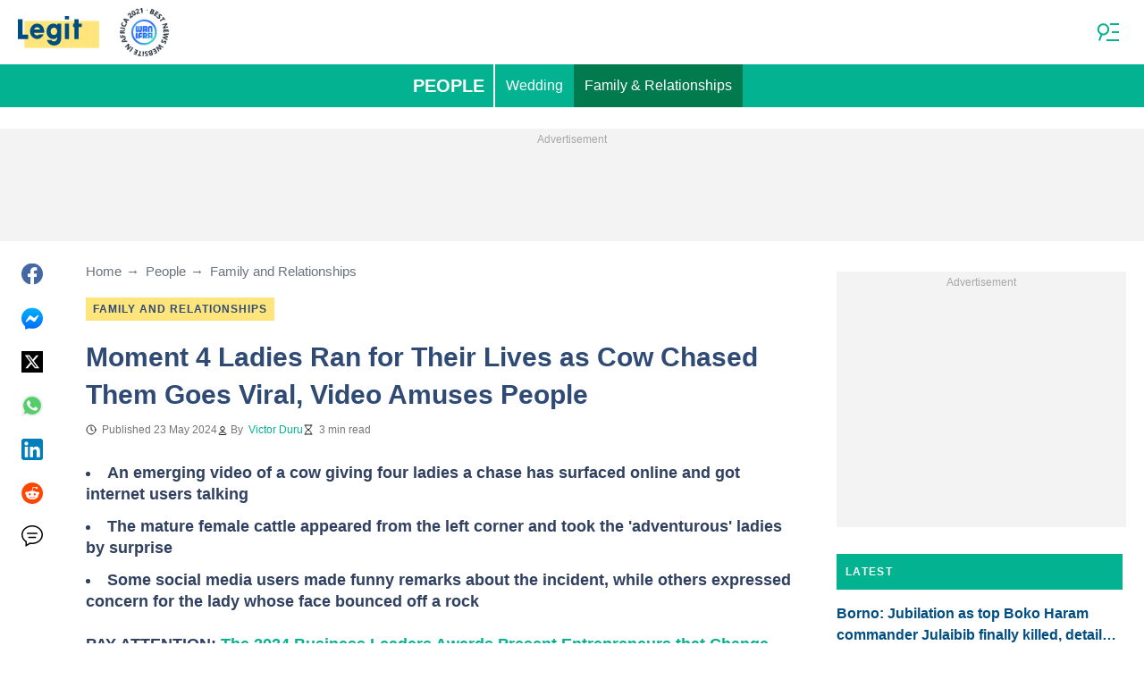

--- FILE ---
content_type: application/javascript
request_url: https://htlbid.com/build/99decdd9-b308-45d4-942b-74e0f2776b21/htlbid.js
body_size: 7709
content:
/*HTLv3*/(e=>{e.ADITUDE_WRAPPER_CONFIG={SITE_DOMAIN:"legit.ng",HTLBID_GLOBAL:"htl",BID_MODIFIERS:{seedtag:.9,smilewanted:.9},PREBID_ALIASES:[],GPT_SET_CENTERING:!0,PREBID_CONFIG:{minBidCacheTTL:0,eventHistoryTTL:30,enableTIDs:!0,useBidCache:!0,priceGranularity:{buckets:[{max:3,increment:.01},{max:8,increment:.05},{max:10,increment:.5},{max:50,increment:1}]},userSync:{filterSettings:{iframe:{bidders:"*",filter:"include"}},auctionDelay:300},v3Settings:{gdpr:{timeout:2e3},gpp:{timeout:2e3}},floors:{}},PREBID_GLOBAL:"pbjs",SLOT_PREFIX:"",ALL_AD_UNITS:[{slot:".htlad-legit_anchor",code:"/76590364/legit_anchor",targeting:{},interstitial:!1,oop:!1,mediaTypes:{banner:{sizes:[{sizes:[[320,50],[320,100]],viewport:[0,0]},{sizes:[[728,90],[970,90],[1e3,90]],viewport:[1024,0]}]}},bids:[{viewport:[0,0],bids:[[{bidder:"sharethrough",params:{pkey:"pyzVFhpcSP37FTEPWiDPbk4t"}},{bidder:"ix",params:{siteId:"605404"}},{bidder:"medianet",params:{cid:"8CU1FDX19",crid:"953749482"}},{bidder:"minutemedia",params:{org:"01hdknevqs9t",placementId:"hb_display"}},{bidder:"sovrn",params:{tagid:"1265435"}},{bidder:"smilewanted",params:{zoneId:"legit.ng_hb_display"}},{bidder:"appnexus",params:{placementId:33991885}},{bidder:"pubmatic",params:{publisherId:"161689"}},{bidder:"rubicon",params:{accountId:"24358",siteId:"417294",zoneId:"2356954",position:"btf"}},{bidder:"triplelift",params:{inventoryCode:"legit_anchor_HDX"}},{bidder:"openx",params:{delDomain:"legitmedia-d.openx.net",unit:"561220528"}},{bidder:"gumgum",params:{zone:"qnrvukio"}},{bidder:"unruly",params:{siteId:247614}},{bidder:"eskimi",params:{placementId:3109}},{bidder:"seedtag",params:{publisherId:"1818-5814-01",adUnitId:"35237971",placement:"inScreen"}},{bidder:"kueezrtb",params:{cId:"6836c50dce71dcca64dc45c5",pId:"65lk7c192882r0011813fn9"}},{bidder:"richaudience",params:{pid:"MP_yUuCbfNaqv_DSP",supplyType:"site"}},{bidder:"cpmstar",params:{placementId:90636}},{bidder:"adagio",params:{organizationId:"1533",site:"legit-ng",placement:"legit_anchor",environment:"mobile",adUnitElementId:"div-id",useAdUnitCodeAsAdUnitElementId:!0}},{bidder:"optidigital",params:{placementId:"Anchor",publisherId:"p406"}},{bidder:"oms",params:{publisherId:21322}}]]},{viewport:[1024,0],bids:[[{bidder:"sharethrough",params:{pkey:"pyzVFhpcSP37FTEPWiDPbk4t"}},{bidder:"ix",params:{siteId:"605404"}},{bidder:"medianet",params:{cid:"8CU1FDX19",crid:"953749482"}},{bidder:"minutemedia",params:{org:"01hdknevqs9t",placementId:"hb_display"}},{bidder:"sovrn",params:{tagid:"1265435"}},{bidder:"smilewanted",params:{zoneId:"legit.ng_hb_display"}},{bidder:"appnexus",params:{placementId:33991885}},{bidder:"pubmatic",params:{publisherId:"161689"}},{bidder:"rubicon",params:{accountId:"24358",siteId:"417294",zoneId:"2356954",position:"btf"}},{bidder:"triplelift",params:{inventoryCode:"legit_anchor_HDX"}},{bidder:"openx",params:{delDomain:"legitmedia-d.openx.net",unit:"561220538"}},{bidder:"gumgum",params:{zone:"qnrvukio"}},{bidder:"unruly",params:{siteId:247614}},{bidder:"eskimi",params:{placementId:3109}},{bidder:"seedtag",params:{publisherId:"1818-5814-01",adUnitId:"35237971",placement:"inScreen"}},{bidder:"kueezrtb",params:{cId:"6836c50dce71dcca64dc45c5",pId:"65lk7c192882r0011813fn9"}},{bidder:"richaudience",params:{pid:"MP_yUuCbfNaqv_DSP",supplyType:"site"}},{bidder:"cpmstar",params:{placementId:90636}},{bidder:"adagio",params:{organizationId:"1533",site:"legit-ng",placement:"legit_anchor",environment:"desktop",adUnitElementId:"div-id",useAdUnitCodeAsAdUnitElementId:!0}},{bidder:"optidigital",params:{placementId:"Anchor",publisherId:"p406"}},{bidder:"oms",params:{publisherId:21322}}]]}]},{slot:".htlad-legit_bottom_rectangle",code:"/76590364/legit_sidebar_bottom",targeting:{},interstitial:!1,oop:!1,mediaTypes:{banner:{sizes:[{sizes:[[300,250]],viewport:[0,0]},{sizes:[[160,600],[300,250],[300,600],"fluid"],viewport:[1024,0]}]}},bids:[{viewport:[0,0],bids:[[{bidder:"sharethrough",params:{pkey:"pyzVFhpcSP37FTEPWiDPbk4t"}},{bidder:"ix",params:{siteId:"605404"}},{bidder:"medianet",params:{cid:"8CU1FDX19",crid:"953749482"}},{bidder:"minutemedia",params:{org:"01hdknevqs9t",placementId:"hb_display"}},{bidder:"sovrn",params:{tagid:"1265441"}},{bidder:"smilewanted",params:{zoneId:"legit.ng_hb_display"}},{bidder:"appnexus",params:{placementId:33991885}},{bidder:"pubmatic",params:{publisherId:"161689"}},{bidder:"rubicon",params:{accountId:"24358",siteId:"417294",zoneId:"2356962",position:"btf"}},{bidder:"triplelift",params:{inventoryCode:"legit_interscroller_mobile_300x600"}},{bidder:"openx",params:{delDomain:"legitmedia-d.openx.net",unit:"561220560"}},{bidder:"gumgum",params:{zone:"qnrvukio",slot:1293192}},{bidder:"unruly",params:{siteId:247614}},{bidder:"eskimi",params:{placementId:3109}},{bidder:"seedtag",params:{publisherId:"1818-5814-01",adUnitId:"35237981",placement:"inBanner"}},{bidder:"kueezrtb",params:{cId:"6836c50dce71dcca64dc45c5",pId:"65lk7c192882r0011813fn9"}},{bidder:"richaudience",params:{pid:"MP_yUuCbfNaqv_DSP",supplyType:"site"}},{bidder:"cpmstar",params:{placementId:90636}},{bidder:"adagio",params:{organizationId:"1533",site:"legit-ng",placement:"legit_bottom_rectangle",environment:"mobile",adUnitElementId:"div-id",useAdUnitCodeAsAdUnitElementId:!0}},{bidder:"optidigital",params:{placementId:"Rectangle",publisherId:"p406"}},{bidder:"oms",params:{publisherId:21322}}]]},{viewport:[1024,0],bids:[[{bidder:"sharethrough",params:{pkey:"pyzVFhpcSP37FTEPWiDPbk4t"}},{bidder:"ix",params:{siteId:"605404"}},{bidder:"medianet",params:{cid:"8CU1FDX19",crid:"953749482"}},{bidder:"minutemedia",params:{org:"01hdknevqs9t",placementId:"hb_display"}},{bidder:"sovrn",params:{tagid:"1265441"}},{bidder:"smilewanted",params:{zoneId:"legit.ng_hb_display"}},{bidder:"appnexus",params:{placementId:33991885}},{bidder:"pubmatic",params:{publisherId:"161689"}},{bidder:"rubicon",params:{accountId:"24358",siteId:"417294",zoneId:"2356962",position:"btf"}},{bidder:"triplelift",params:{inventoryCode:"legit_interscroller_mobile_300x600"}},{bidder:"openx",params:{delDomain:"legitmedia-d.openx.net",unit:"561220560"}},{bidder:"gumgum",params:{zone:"qnrvukio",slot:1293192}},{bidder:"unruly",params:{siteId:247614}},{bidder:"eskimi",params:{placementId:3109}},{bidder:"seedtag",params:{publisherId:"1818-5814-01",adUnitId:"35237981",placement:"inBanner"}},{bidder:"kueezrtb",params:{cId:"6836c50dce71dcca64dc45c5",pId:"65lk7c192882r0011813fn9"}},{bidder:"richaudience",params:{pid:"MP_yUuCbfNaqv_DSP",supplyType:"site"}},{bidder:"cpmstar",params:{placementId:90636}},{bidder:"adagio",params:{organizationId:"1533",site:"legit-ng",placement:"legit_bottom_rectangle",environment:"desktop",adUnitElementId:"div-id",useAdUnitCodeAsAdUnitElementId:!0}},{bidder:"optidigital",params:{placementId:"Rectangle",publisherId:"p406"}},{bidder:"openx",params:{delDomain:"legitmedia-d.openx.net",unit:"561220563"}},{bidder:"openx",params:{delDomain:"legitmedia-d.openx.net",unit:"561220557"}},{bidder:"oms",params:{publisherId:21322}}]]}]},{slot:".htlad-legit_desktop_branding",code:"/76590364/legit_branding",targeting:{},interstitial:!1,oop:!1,mediaTypes:{banner:{sizes:[{sizes:[],viewport:[0,0]},{sizes:[[1,1]],viewport:[1024,0]}]}},bids:[{viewport:[0,0],bids:[]},{viewport:[1024,0],bids:[]}]},{slot:".htlad-legit_home_bottom_1",code:"/76590364/legit_tenancy_01",targeting:{},interstitial:!1,oop:!1,mediaTypes:{banner:{sizes:[{sizes:[[300,250],"fluid"],viewport:[0,0]},{sizes:[[300,250],"fluid"],viewport:[1024,0]}]}},bids:[{viewport:[0,0],bids:[[{bidder:"sharethrough",params:{pkey:"pyzVFhpcSP37FTEPWiDPbk4t"}},{bidder:"ix",params:{siteId:"605404"}},{bidder:"medianet",params:{cid:"8CU1FDX19",crid:"953749482"}},{bidder:"minutemedia",params:{org:"01hdknevqs9t",placementId:"hb_display"}},{bidder:"sovrn",params:{tagid:"1265441"}},{bidder:"smilewanted",params:{zoneId:"legit.ng_hb_display"}},{bidder:"appnexus",params:{placementId:33991885}},{bidder:"pubmatic",params:{publisherId:"161689"}},{bidder:"rubicon",params:{accountId:"24358",siteId:"417294",zoneId:"2356962",position:"btf"}},{bidder:"triplelift",params:{inventoryCode:"legit_intext_HDX_300x250"}},{bidder:"gumgum",params:{zone:"qnrvukio",slot:1293192}},{bidder:"unruly",params:{siteId:247614}},{bidder:"eskimi",params:{placementId:3109}},{bidder:"seedtag",params:{publisherId:"1818-5814-01",adUnitId:"35237981",placement:"inBanner"}},{bidder:"kueezrtb",params:{cId:"6836c50dce71dcca64dc45c5",pId:"65lk7c192882r0011813fn9"}},{bidder:"richaudience",params:{pid:"MP_yUuCbfNaqv_DSP",supplyType:"site"}},{bidder:"cpmstar",params:{placementId:90636}},{bidder:"adagio",params:{organizationId:"1533",site:"legit-ng",placement:"legit_home_bottom_1",environment:"mobile",adUnitElementId:"div-id",useAdUnitCodeAsAdUnitElementId:!0}},{bidder:"optidigital",params:{placementId:"Rectangle",publisherId:"p406"}},{bidder:"openx",params:{delDomain:"legitmedia-d.openx.net",unit:"561220560"}},{bidder:"oms",params:{publisherId:21322}}]]},{viewport:[1024,0],bids:[[{bidder:"sharethrough",params:{pkey:"pyzVFhpcSP37FTEPWiDPbk4t"}},{bidder:"ix",params:{siteId:"605404"}},{bidder:"medianet",params:{cid:"8CU1FDX19",crid:"953749482"}},{bidder:"minutemedia",params:{org:"01hdknevqs9t",placementId:"hb_display"}},{bidder:"sovrn",params:{tagid:"1265441"}},{bidder:"smilewanted",params:{zoneId:"legit.ng_hb_display"}},{bidder:"appnexus",params:{placementId:33991885}},{bidder:"pubmatic",params:{publisherId:"161689"}},{bidder:"rubicon",params:{accountId:"24358",siteId:"417294",zoneId:"2356962",position:"btf"}},{bidder:"triplelift",params:{inventoryCode:"legit_intext_HDX_300x250"}},{bidder:"gumgum",params:{zone:"qnrvukio",slot:1293192}},{bidder:"unruly",params:{siteId:247614}},{bidder:"eskimi",params:{placementId:3109}},{bidder:"seedtag",params:{publisherId:"1818-5814-01",adUnitId:"35237981",placement:"inBanner"}},{bidder:"kueezrtb",params:{cId:"6836c50dce71dcca64dc45c5",pId:"65lk7c192882r0011813fn9"}},{bidder:"richaudience",params:{pid:"MP_yUuCbfNaqv_DSP",supplyType:"site"}},{bidder:"cpmstar",params:{placementId:90636}},{bidder:"adagio",params:{organizationId:"1533",site:"legit-ng",placement:"legit_home_bottom_1",environment:"desktop",adUnitElementId:"div-id",useAdUnitCodeAsAdUnitElementId:!0}},{bidder:"optidigital",params:{placementId:"Rectangle",publisherId:"p406"}},{bidder:"openx",params:{delDomain:"legitmedia-d.openx.net",unit:"561220560"}},{bidder:"oms",params:{publisherId:21322}}]]}]},{slot:".htlad-legit_home_bottom_2",code:"/76590364/legit_tenancy_02",targeting:{},interstitial:!1,oop:!1,mediaTypes:{banner:{sizes:[{sizes:[[300,250],"fluid"],viewport:[0,0]},{sizes:[[300,250],"fluid"],viewport:[1024,0]}]}},bids:[{viewport:[0,0],bids:[[{bidder:"sharethrough",params:{pkey:"pyzVFhpcSP37FTEPWiDPbk4t"}},{bidder:"ix",params:{siteId:"605404"}},{bidder:"medianet",params:{cid:"8CU1FDX19",crid:"953749482"}},{bidder:"minutemedia",params:{org:"01hdknevqs9t",placementId:"hb_display"}},{bidder:"sovrn",params:{tagid:"1265441"}},{bidder:"smilewanted",params:{zoneId:"legit.ng_hb_display"}},{bidder:"appnexus",params:{placementId:33991885}},{bidder:"pubmatic",params:{publisherId:"161689"}},{bidder:"rubicon",params:{accountId:"24358",siteId:"417294",zoneId:"2356962",position:"btf"}},{bidder:"triplelift",params:{inventoryCode:"legit_intext_HDX_300x250"}},{bidder:"gumgum",params:{zone:"qnrvukio",slot:1293192}},{bidder:"unruly",params:{siteId:247614}},{bidder:"eskimi",params:{placementId:3109}},{bidder:"seedtag",params:{publisherId:"1818-5814-01",adUnitId:"35237981",placement:"inBanner"}},{bidder:"kueezrtb",params:{cId:"6836c50dce71dcca64dc45c5",pId:"65lk7c192882r0011813fn9"}},{bidder:"richaudience",params:{pid:"MP_yUuCbfNaqv_DSP",supplyType:"site"}},{bidder:"cpmstar",params:{placementId:90636}},{bidder:"adagio",params:{organizationId:"1533",site:"legit-ng",placement:"legit_home_bottom_2",environment:"mobile",adUnitElementId:"div-id",useAdUnitCodeAsAdUnitElementId:!0}},{bidder:"optidigital",params:{placementId:"Rectangle",publisherId:"p406"}},{bidder:"openx",params:{delDomain:"legitmedia-d.openx.net",unit:"561220560"}},{bidder:"oms",params:{publisherId:21322}}]]},{viewport:[1024,0],bids:[[{bidder:"sharethrough",params:{pkey:"pyzVFhpcSP37FTEPWiDPbk4t"}},{bidder:"ix",params:{siteId:"605404"}},{bidder:"medianet",params:{cid:"8CU1FDX19",crid:"953749482"}},{bidder:"minutemedia",params:{org:"01hdknevqs9t",placementId:"hb_display"}},{bidder:"sovrn",params:{tagid:"1265441"}},{bidder:"smilewanted",params:{zoneId:"legit.ng_hb_display"}},{bidder:"appnexus",params:{placementId:33991885}},{bidder:"pubmatic",params:{publisherId:"161689"}},{bidder:"rubicon",params:{accountId:"24358",siteId:"417294",zoneId:"2356962",position:"btf"}},{bidder:"triplelift",params:{inventoryCode:"legit_intext_HDX_300x250"}},{bidder:"gumgum",params:{zone:"qnrvukio",slot:1293192}},{bidder:"unruly",params:{siteId:247614}},{bidder:"eskimi",params:{placementId:3109}},{bidder:"seedtag",params:{publisherId:"1818-5814-01",adUnitId:"35237981",placement:"inBanner"}},{bidder:"kueezrtb",params:{cId:"6836c50dce71dcca64dc45c5",pId:"65lk7c192882r0011813fn9"}},{bidder:"richaudience",params:{pid:"MP_yUuCbfNaqv_DSP",supplyType:"site"}},{bidder:"cpmstar",params:{placementId:90636}},{bidder:"adagio",params:{organizationId:"1533",site:"legit-ng",placement:"legit_home_bottom_2",environment:"desktop",adUnitElementId:"div-id",useAdUnitCodeAsAdUnitElementId:!0}},{bidder:"optidigital",params:{placementId:"Rectangle",publisherId:"p406"}},{bidder:"openx",params:{delDomain:"legitmedia-d.openx.net",unit:"561220560"}},{bidder:"oms",params:{publisherId:21322}}]]}]},{slot:".htlad-legit_home_bottom_3",code:"/76590364/legit_tenancy_03",targeting:{},interstitial:!1,oop:!1,mediaTypes:{banner:{sizes:[{sizes:[[300,250],"fluid"],viewport:[0,0]},{sizes:[[300,250],"fluid"],viewport:[1024,0]}]}},bids:[{viewport:[0,0],bids:[[{bidder:"sharethrough",params:{pkey:"pyzVFhpcSP37FTEPWiDPbk4t"}},{bidder:"ix",params:{siteId:"605404"}},{bidder:"medianet",params:{cid:"8CU1FDX19",crid:"953749482"}},{bidder:"minutemedia",params:{org:"01hdknevqs9t",placementId:"hb_display"}},{bidder:"sovrn",params:{tagid:"1265441"}},{bidder:"smilewanted",params:{zoneId:"legit.ng_hb_display"}},{bidder:"appnexus",params:{placementId:33991885}},{bidder:"pubmatic",params:{publisherId:"161689"}},{bidder:"rubicon",params:{accountId:"24358",siteId:"417294",zoneId:"2356962",position:"btf"}},{bidder:"triplelift",params:{inventoryCode:"legit_intext_HDX_300x250"}},{bidder:"gumgum",params:{zone:"qnrvukio",slot:1293192}},{bidder:"unruly",params:{siteId:247614}},{bidder:"eskimi",params:{placementId:3109}},{bidder:"seedtag",params:{publisherId:"1818-5814-01",adUnitId:"35237981",placement:"inBanner"}},{bidder:"kueezrtb",params:{cId:"6836c50dce71dcca64dc45c5",pId:"65lk7c192882r0011813fn9"}},{bidder:"richaudience",params:{pid:"MP_yUuCbfNaqv_DSP",supplyType:"site"}},{bidder:"cpmstar",params:{placementId:90636}},{bidder:"adagio",params:{organizationId:"1533",site:"legit-ng",placement:"legit_home_bottom_3",environment:"mobile",adUnitElementId:"div-id",useAdUnitCodeAsAdUnitElementId:!0}},{bidder:"optidigital",params:{placementId:"Rectangle",publisherId:"p406"}},{bidder:"openx",params:{delDomain:"legitmedia-d.openx.net",unit:"561220560"}},{bidder:"oms",params:{publisherId:21322}}]]},{viewport:[1024,0],bids:[[{bidder:"sharethrough",params:{pkey:"pyzVFhpcSP37FTEPWiDPbk4t"}},{bidder:"ix",params:{siteId:"605404"}},{bidder:"medianet",params:{cid:"8CU1FDX19",crid:"953749482"}},{bidder:"minutemedia",params:{org:"01hdknevqs9t",placementId:"hb_display"}},{bidder:"sovrn",params:{tagid:"1265441"}},{bidder:"smilewanted",params:{zoneId:"legit.ng_hb_display"}},{bidder:"appnexus",params:{placementId:33991885}},{bidder:"pubmatic",params:{publisherId:"161689"}},{bidder:"rubicon",params:{accountId:"24358",siteId:"417294",zoneId:"2356962",position:"btf"}},{bidder:"triplelift",params:{inventoryCode:"legit_intext_HDX_300x250"}},{bidder:"gumgum",params:{zone:"qnrvukio",slot:1293192}},{bidder:"unruly",params:{siteId:247614}},{bidder:"eskimi",params:{placementId:3109}},{bidder:"seedtag",params:{publisherId:"1818-5814-01",adUnitId:"35237981",placement:"inBanner"}},{bidder:"kueezrtb",params:{cId:"6836c50dce71dcca64dc45c5",pId:"65lk7c192882r0011813fn9"}},{bidder:"richaudience",params:{pid:"MP_yUuCbfNaqv_DSP",supplyType:"site"}},{bidder:"cpmstar",params:{placementId:90636}},{bidder:"adagio",params:{organizationId:"1533",site:"legit-ng",placement:"legit_home_bottom_3",environment:"desktop",adUnitElementId:"div-id",useAdUnitCodeAsAdUnitElementId:!0}},{bidder:"optidigital",params:{placementId:"Rectangle",publisherId:"p406"}},{bidder:"openx",params:{delDomain:"legitmedia-d.openx.net",unit:"561220560"}},{bidder:"oms",params:{publisherId:21322}}]]}]},{slot:".htlad-legit_home_mid",code:"/76590364/legit_03",targeting:{},interstitial:!1,oop:!1,mediaTypes:{banner:{sizes:[{sizes:["fluid",[300,250],[320,50],[320,100]],viewport:[0,0]},{sizes:["fluid",[728,90],[970,90]],viewport:[1024,0]}]}},bids:[{viewport:[0,0],bids:[[{bidder:"sharethrough",params:{pkey:"pyzVFhpcSP37FTEPWiDPbk4t"}},{bidder:"ix",params:{siteId:"605404"}},{bidder:"medianet",params:{cid:"8CU1FDX19",crid:"953749482"}},{bidder:"minutemedia",params:{org:"01hdknevqs9t",placementId:"hb_display"}},{bidder:"sovrn",params:{tagid:"1265441"}},{bidder:"smilewanted",params:{zoneId:"legit.ng_hb_display"}},{bidder:"appnexus",params:{placementId:33991885}},{bidder:"pubmatic",params:{publisherId:"161689"}},{bidder:"rubicon",params:{accountId:"24358",siteId:"417294",zoneId:"2356962",position:"btf"}},{bidder:"triplelift",params:{inventoryCode:"legit_intext_HDX_300x250"}},{bidder:"gumgum",params:{zone:"qnrvukio",slot:1293192}},{bidder:"unruly",params:{siteId:247614}},{bidder:"eskimi",params:{placementId:3109}},{bidder:"seedtag",params:{publisherId:"1818-5814-01",adUnitId:"35237981",placement:"inBanner"}},{bidder:"kueezrtb",params:{cId:"6836c50dce71dcca64dc45c5",pId:"65lk7c192882r0011813fn9"}},{bidder:"richaudience",params:{pid:"MP_yUuCbfNaqv_DSP",supplyType:"site"}},{bidder:"cpmstar",params:{placementId:90636}},{bidder:"adagio",params:{organizationId:"1533",site:"legit-ng",placement:"legit_home_mid",environment:"mobile",adUnitElementId:"div-id",useAdUnitCodeAsAdUnitElementId:!0}},{bidder:"openx",params:{delDomain:"legitmedia-d.openx.net",unit:"561220569"}},{bidder:"openx",params:{delDomain:"legitmedia-d.openx.net",unit:"561220566"}},{bidder:"openx",params:{delDomain:"legitmedia-d.openx.net",unit:"561220560"}},{bidder:"oms",params:{publisherId:21322}}]]},{viewport:[1024,0],bids:[[{bidder:"sharethrough",params:{pkey:"pyzVFhpcSP37FTEPWiDPbk4t"}},{bidder:"ix",params:{siteId:"605404"}},{bidder:"medianet",params:{cid:"8CU1FDX19",crid:"953749482"}},{bidder:"minutemedia",params:{org:"01hdknevqs9t",placementId:"hb_display"}},{bidder:"sovrn",params:{tagid:"1265441"}},{bidder:"smilewanted",params:{zoneId:"legit.ng_hb_display"}},{bidder:"appnexus",params:{placementId:33991885}},{bidder:"pubmatic",params:{publisherId:"161689"}},{bidder:"rubicon",params:{accountId:"24358",siteId:"417294",zoneId:"2356962",position:"btf"}},{bidder:"triplelift",params:{inventoryCode:"legit_intext_HDX_300x250"}},{bidder:"gumgum",params:{zone:"qnrvukio",slot:1293192}},{bidder:"unruly",params:{siteId:247614}},{bidder:"eskimi",params:{placementId:3109}},{bidder:"seedtag",params:{publisherId:"1818-5814-01",adUnitId:"35237981",placement:"inBanner"}},{bidder:"kueezrtb",params:{cId:"6836c50dce71dcca64dc45c5",pId:"65lk7c192882r0011813fn9"}},{bidder:"richaudience",params:{pid:"MP_yUuCbfNaqv_DSP",supplyType:"site"}},{bidder:"cpmstar",params:{placementId:90636}},{bidder:"adagio",params:{organizationId:"1533",site:"legit-ng",placement:"legit_home_mid",environment:"desktop",adUnitElementId:"div-id",useAdUnitCodeAsAdUnitElementId:!0}},{bidder:"openx",params:{delDomain:"legitmedia-d.openx.net",unit:"561220544"}},{bidder:"openx",params:{delDomain:"legitmedia-d.openx.net",unit:"561220553"}},{bidder:"oms",params:{publisherId:21322}}]]}]},{slot:".htlad-legit_home_rectangle",code:"/76590364/legit_02",targeting:{},interstitial:!1,oop:!1,mediaTypes:{banner:{sizes:[{sizes:[[320,50]],viewport:[0,0]},{sizes:[[300,250]],viewport:[1024,0]}]}},bids:[{viewport:[0,0],bids:[[{bidder:"sharethrough",params:{pkey:"pyzVFhpcSP37FTEPWiDPbk4t"}},{bidder:"ix",params:{siteId:"605404"}},{bidder:"medianet",params:{cid:"8CU1FDX19",crid:"953749482"}},{bidder:"minutemedia",params:{org:"01hdknevqs9t",placementId:"hb_display"}},{bidder:"sovrn",params:{tagid:"1265441"}},{bidder:"smilewanted",params:{zoneId:"legit.ng_hb_display"}},{bidder:"appnexus",params:{placementId:33991885}},{bidder:"pubmatic",params:{publisherId:"161689"}},{bidder:"rubicon",params:{accountId:"24358",siteId:"417294",zoneId:"2356962",position:"btf"}},{bidder:"triplelift",params:{inventoryCode:"legit_intext_HDX_300x250"}},{bidder:"openx",params:{delDomain:"legitmedia-d.openx.net",unit:"561220569"}},{bidder:"gumgum",params:{zone:"qnrvukio",slot:1293192}},{bidder:"unruly",params:{siteId:247614}},{bidder:"eskimi",params:{placementId:3109}},{bidder:"seedtag",params:{publisherId:"1818-5814-01",adUnitId:"35237981",placement:"inBanner"}},{bidder:"kueezrtb",params:{cId:"6836c50dce71dcca64dc45c5",pId:"65lk7c192882r0011813fn9"}},{bidder:"richaudience",params:{pid:"MP_yUuCbfNaqv_DSP",supplyType:"site"}},{bidder:"cpmstar",params:{placementId:90636}},{bidder:"adagio",params:{organizationId:"1533",site:"legit-ng",placement:"legit_home_rectangle",environment:"mobile",adUnitElementId:"div-id",useAdUnitCodeAsAdUnitElementId:!0}},{bidder:"optidigital",params:{placementId:"Rectangle",publisherId:"p406"}},{bidder:"oms",params:{publisherId:21322}}]]},{viewport:[1024,0],bids:[[{bidder:"sharethrough",params:{pkey:"pyzVFhpcSP37FTEPWiDPbk4t"}},{bidder:"ix",params:{siteId:"605404"}},{bidder:"medianet",params:{cid:"8CU1FDX19",crid:"953749482"}},{bidder:"minutemedia",params:{org:"01hdknevqs9t",placementId:"hb_display"}},{bidder:"sovrn",params:{tagid:"1265441"}},{bidder:"smilewanted",params:{zoneId:"legit.ng_hb_display"}},{bidder:"appnexus",params:{placementId:33991885}},{bidder:"pubmatic",params:{publisherId:"161689"}},{bidder:"rubicon",params:{accountId:"24358",siteId:"417294",zoneId:"2356962",position:"btf"}},{bidder:"triplelift",params:{inventoryCode:"legit_intext_HDX_300x250"}},{bidder:"openx",params:{delDomain:"legitmedia-d.openx.net",unit:"561220560"}},{bidder:"gumgum",params:{zone:"qnrvukio",slot:1293192}},{bidder:"unruly",params:{siteId:247614}},{bidder:"eskimi",params:{placementId:3109}},{bidder:"seedtag",params:{publisherId:"1818-5814-01",adUnitId:"35237981",placement:"inBanner"}},{bidder:"kueezrtb",params:{cId:"6836c50dce71dcca64dc45c5",pId:"65lk7c192882r0011813fn9"}},{bidder:"richaudience",params:{pid:"MP_yUuCbfNaqv_DSP",supplyType:"site"}},{bidder:"cpmstar",params:{placementId:90636}},{bidder:"adagio",params:{organizationId:"1533",site:"legit-ng",placement:"legit_home_rectangle",environment:"desktop",adUnitElementId:"div-id",useAdUnitCodeAsAdUnitElementId:!0}},{bidder:"optidigital",params:{placementId:"Rectangle",publisherId:"p406"}},{bidder:"oms",params:{publisherId:21322}}]]}]},{slot:".htlad-legit_interscroller",code:"/76590364/legit_interscroller",targeting:{},interstitial:!1,oop:!1,mediaTypes:{banner:{sizes:[{sizes:[[300,600],[320,480]],viewport:[0,0]},{sizes:[],viewport:[1024,0]}]}},bids:[{viewport:[0,0],bids:[[{bidder:"sharethrough",params:{pkey:"pyzVFhpcSP37FTEPWiDPbk4t"}},{bidder:"ix",params:{siteId:"605404"}},{bidder:"medianet",params:{cid:"8CU1FDX19",crid:"953749482"}},{bidder:"minutemedia",params:{org:"01hdknevqs9t",placementId:"hb_display"}},{bidder:"sovrn",params:{tagid:"1265444"}},{bidder:"smilewanted",params:{zoneId:"legit.ng_hb_display"}},{bidder:"appnexus",params:{placementId:33991885}},{bidder:"pubmatic",params:{publisherId:"161689"}},{bidder:"rubicon",params:{accountId:"24358",siteId:"417294",zoneId:"2643850",position:"btf"}},{bidder:"triplelift",params:{inventoryCode:"legit_interscroller_mobile_300x600"}},{bidder:"gumgum",params:{zone:"qnrvukio",slot:1293192}},{bidder:"unruly",params:{siteId:247614}},{bidder:"eskimi",params:{placementId:3109}},{bidder:"seedtag",params:{publisherId:"1818-5814-01",adUnitId:"35237988",placement:"inBanner"}},{bidder:"kueezrtb",params:{cId:"6836c50dce71dcca64dc45c5",pId:"65lk7c192882r0011813fn9"}},{bidder:"richaudience",params:{pid:"MP_yUuCbfNaqv_DSP",supplyType:"site"}},{bidder:"cpmstar",params:{placementId:90636}},{bidder:"adagio",params:{organizationId:"1533",site:"legit-ng",placement:"legit_interscroller",environment:"mobile",adUnitElementId:"div-id",useAdUnitCodeAsAdUnitElementId:!0}},{bidder:"optidigital",params:{placementId:"Interscroller",publisherId:"p406"}},{bidder:"openx",params:{delDomain:"legitmedia-d.openx.net",unit:"561220572"}},{bidder:"openx",params:{delDomain:"legitmedia-d.openx.net",unit:"561220575"}},{bidder:"oms",params:{publisherId:21322}}]]},{viewport:[1024,0],bids:[]}]},{slot:".htlad-legit_intext_bottom",code:"/76590364/legit_intext_03",targeting:{},interstitial:!1,oop:!1,mediaTypes:{banner:{sizes:[{sizes:["fluid",[300,250],[320,50],[320,100]],viewport:[0,0]},{sizes:[[728,90],[300,250],"fluid"],viewport:[1024,0]}]}},bids:[{viewport:[0,0],bids:[[{bidder:"sharethrough",params:{pkey:"pyzVFhpcSP37FTEPWiDPbk4t"}},{bidder:"ix",params:{siteId:"605404"}},{bidder:"medianet",params:{cid:"8CU1FDX19",crid:"953749482"}},{bidder:"minutemedia",params:{org:"01hdknevqs9t",placementId:"hb_display"}},{bidder:"sovrn",params:{tagid:"1265439"}},{bidder:"smilewanted",params:{zoneId:"legit.ng_hb_display"}},{bidder:"appnexus",params:{placementId:33991885}},{bidder:"pubmatic",params:{publisherId:"161689"}},{bidder:"rubicon",params:{accountId:"24358",siteId:"417294",zoneId:"2356960",position:"btf"}},{bidder:"triplelift",params:{inventoryCode:"legit_intext_HDX_300x250"}},{bidder:"gumgum",params:{zone:"qnrvukio",slot:1293192}},{bidder:"unruly",params:{siteId:247614}},{bidder:"eskimi",params:{placementId:3109}},{bidder:"seedtag",params:{publisherId:"1818-5814-01",adUnitId:"35237980",placement:"inArticle"}},{bidder:"kueezrtb",params:{cId:"6836c50dce71dcca64dc45c5",pId:"65lk7c192882r0011813fn9"}},{bidder:"richaudience",params:{pid:"MP_yUuCbfNaqv_DSP",supplyType:"site"}},{bidder:"cpmstar",params:{placementId:90636}},{bidder:"adagio",params:{organizationId:"1533",site:"legit-ng",placement:"legit_intext_bottom",environment:"mobile",adUnitElementId:"div-id",useAdUnitCodeAsAdUnitElementId:!0}},{bidder:"optidigital",params:{placementId:"In_text",publisherId:"p406"}},{bidder:"openx",params:{delDomain:"legitmedia-d.openx.net",unit:"561220535"}},{bidder:"openx",params:{delDomain:"legitmedia-d.openx.net",unit:"561220529"}},{bidder:"openx",params:{delDomain:"legitmedia-d.openx.net",unit:"561220531"}},{bidder:"oms",params:{publisherId:21322}}]]},{viewport:[1024,0],bids:[[{bidder:"sharethrough",params:{pkey:"pyzVFhpcSP37FTEPWiDPbk4t"}},{bidder:"ix",params:{siteId:"605404"}},{bidder:"medianet",params:{cid:"8CU1FDX19",crid:"953749482"}},{bidder:"minutemedia",params:{org:"01hdknevqs9t",placementId:"hb_display"}},{bidder:"sovrn",params:{tagid:"1265439"}},{bidder:"smilewanted",params:{zoneId:"legit.ng_hb_display"}},{bidder:"appnexus",params:{placementId:33991885}},{bidder:"pubmatic",params:{publisherId:"161689"}},{bidder:"rubicon",params:{accountId:"24358",siteId:"417294",zoneId:"2356960",position:"btf"}},{bidder:"triplelift",params:{inventoryCode:"legit_intext_HDX_300x250"}},{bidder:"gumgum",params:{zone:"qnrvukio",slot:1293192}},{bidder:"unruly",params:{siteId:247614}},{bidder:"eskimi",params:{placementId:3109}},{bidder:"seedtag",params:{publisherId:"1818-5814-01",adUnitId:"35237980",placement:"inArticle"}},{bidder:"kueezrtb",params:{cId:"6836c50dce71dcca64dc45c5",pId:"65lk7c192882r0011813fn9"}},{bidder:"richaudience",params:{pid:"MP_yUuCbfNaqv_DSP",supplyType:"site"}},{bidder:"cpmstar",params:{placementId:90636}},{bidder:"adagio",params:{organizationId:"1533",site:"legit-ng",placement:"legit_intext_bottom",environment:"desktop",adUnitElementId:"div-id",useAdUnitCodeAsAdUnitElementId:!0}},{bidder:"optidigital",params:{placementId:"In_text",publisherId:"p406"}},{bidder:"openx",params:{delDomain:"legitmedia-d.openx.net",unit:"561220537"}},{bidder:"openx",params:{delDomain:"legitmedia-d.openx.net",unit:"561220529"}},{bidder:"oms",params:{publisherId:21322}}]]}]},{slot:".htlad-legit_intext_mid",code:"/76590364/legit_intext_02",targeting:{},interstitial:!1,oop:!1,mediaTypes:{banner:{sizes:[{sizes:["fluid",[300,250],[320,50],[320,100]],viewport:[0,0]},{sizes:[[728,90],[300,250],"fluid"],viewport:[1024,0]}]}},bids:[{viewport:[0,0],bids:[[{bidder:"sharethrough",params:{pkey:"pyzVFhpcSP37FTEPWiDPbk4t"}},{bidder:"ix",params:{siteId:"605404"}},{bidder:"medianet",params:{cid:"8CU1FDX19",crid:"953749482"}},{bidder:"minutemedia",params:{org:"01hdknevqs9t",placementId:"hb_display"}},{bidder:"sovrn",params:{tagid:"1265439"}},{bidder:"smilewanted",params:{zoneId:"legit.ng_hb_display"}},{bidder:"appnexus",params:{placementId:33991885}},{bidder:"pubmatic",params:{publisherId:"161689"}},{bidder:"rubicon",params:{accountId:"24358",siteId:"417294",zoneId:"2356960",position:"btf"}},{bidder:"triplelift",params:{inventoryCode:"legit_intext_HDX_300x250"}},{bidder:"gumgum",params:{zone:"qnrvukio",slot:1293192}},{bidder:"unruly",params:{siteId:247614}},{bidder:"eskimi",params:{placementId:3109}},{bidder:"seedtag",params:{publisherId:"1818-5814-01",adUnitId:"35237979",placement:"inArticle"}},{bidder:"kueezrtb",params:{cId:"6836c50dce71dcca64dc45c5",pId:"65lk7c192882r0011813fn9"}},{bidder:"richaudience",params:{pid:"MP_yUuCbfNaqv_DSP",supplyType:"site"}},{bidder:"cpmstar",params:{placementId:90636}},{bidder:"adagio",params:{organizationId:"1533",site:"legit-ng",placement:"legit_intext_mid",environment:"mobile",adUnitElementId:"div-id",useAdUnitCodeAsAdUnitElementId:!0}},{bidder:"optidigital",params:{placementId:"In_text",publisherId:"p406"}},{bidder:"openx",params:{delDomain:"legitmedia-d.openx.net",unit:"561220531"}},{bidder:"openx",params:{delDomain:"legitmedia-d.openx.net",unit:"561220529"}},{bidder:"openx",params:{delDomain:"legitmedia-d.openx.net",unit:"561220535"}},{bidder:"oms",params:{publisherId:21322}}]]},{viewport:[1024,0],bids:[[{bidder:"sharethrough",params:{pkey:"pyzVFhpcSP37FTEPWiDPbk4t"}},{bidder:"ix",params:{siteId:"605404"}},{bidder:"medianet",params:{cid:"8CU1FDX19",crid:"953749482"}},{bidder:"minutemedia",params:{org:"01hdknevqs9t",placementId:"hb_display"}},{bidder:"sovrn",params:{tagid:"1265439"}},{bidder:"smilewanted",params:{zoneId:"legit.ng_hb_display"}},{bidder:"appnexus",params:{placementId:33991885}},{bidder:"pubmatic",params:{publisherId:"161689"}},{bidder:"rubicon",params:{accountId:"24358",siteId:"417294",zoneId:"2356960",position:"btf"}},{bidder:"triplelift",params:{inventoryCode:"legit_intext_HDX_300x250"}},{bidder:"gumgum",params:{zone:"qnrvukio",slot:1293192}},{bidder:"unruly",params:{siteId:247614}},{bidder:"eskimi",params:{placementId:3109}},{bidder:"seedtag",params:{publisherId:"1818-5814-01",adUnitId:"35237979",placement:"inArticle"}},{bidder:"kueezrtb",params:{cId:"6836c50dce71dcca64dc45c5",pId:"65lk7c192882r0011813fn9"}},{bidder:"richaudience",params:{pid:"MP_yUuCbfNaqv_DSP",supplyType:"site"}},{bidder:"cpmstar",params:{placementId:90636}},{bidder:"adagio",params:{organizationId:"1533",site:"legit-ng",placement:"legit_intext_mid",environment:"desktop",adUnitElementId:"div-id",useAdUnitCodeAsAdUnitElementId:!0}},{bidder:"optidigital",params:{placementId:"In_text",publisherId:"p406"}},{bidder:"openx",params:{delDomain:"legitmedia-d.openx.net",unit:"561220537"}},{bidder:"openx",params:{delDomain:"legitmedia-d.openx.net",unit:"561220529"}},{bidder:"oms",params:{publisherId:21322}}]]}]},{slot:".htlad-legit_intext_top",code:"/76590364/legit_intext",targeting:{},interstitial:!1,oop:!1,mediaTypes:{banner:{sizes:[{sizes:["fluid",[300,250],[320,50],[320,100]],viewport:[0,0]},{sizes:[[728,90],[300,250],"fluid"],viewport:[1024,0]}]}},bids:[{viewport:[0,0],bids:[[{bidder:"sharethrough",params:{pkey:"pyzVFhpcSP37FTEPWiDPbk4t"}},{bidder:"ix",params:{siteId:"605404"}},{bidder:"medianet",params:{cid:"8CU1FDX19",crid:"953749482"}},{bidder:"minutemedia",params:{org:"01hdknevqs9t",placementId:"hb_display"}},{bidder:"sovrn",params:{tagid:"1265439"}},{bidder:"smilewanted",params:{zoneId:"legit.ng_hb_display"}},{bidder:"appnexus",params:{placementId:33991885}},{bidder:"pubmatic",params:{publisherId:"161689"}},{bidder:"rubicon",params:{accountId:"24358",siteId:"417294",zoneId:"2356960",position:"atf"}},{bidder:"triplelift",params:{inventoryCode:"legit_intext_HDX_300x250"}},{bidder:"gumgum",params:{zone:"qnrvukio",slot:1293192}},{bidder:"unruly",params:{siteId:247614}},{bidder:"eskimi",params:{placementId:3109}},{bidder:"seedtag",params:{publisherId:"1818-5814-01",adUnitId:"35237979",placement:"inArticle"}},{bidder:"kueezrtb",params:{cId:"6836c50dce71dcca64dc45c5",pId:"65lk7c192882r0011813fn9"}},{bidder:"richaudience",params:{pid:"MP_yUuCbfNaqv_DSP",supplyType:"site"}},{bidder:"cpmstar",params:{placementId:90636}},{bidder:"adagio",params:{organizationId:"1533",site:"legit-ng",placement:"legit_intext_top",environment:"mobile",adUnitElementId:"div-id",useAdUnitCodeAsAdUnitElementId:!0}},{bidder:"optidigital",params:{placementId:"In_text",publisherId:"p406"}},{bidder:"openx",params:{delDomain:"legitmedia-d.openx.net",unit:"561220531"}},{bidder:"openx",params:{delDomain:"legitmedia-d.openx.net",unit:"561220529"}},{bidder:"openx",params:{delDomain:"legitmedia-d.openx.net",unit:"561220535"}},{bidder:"oms",params:{publisherId:21322}}]]},{viewport:[1024,0],bids:[[{bidder:"sharethrough",params:{pkey:"pyzVFhpcSP37FTEPWiDPbk4t"}},{bidder:"ix",params:{siteId:"605404"}},{bidder:"medianet",params:{cid:"8CU1FDX19",crid:"953749482"}},{bidder:"minutemedia",params:{org:"01hdknevqs9t",placementId:"hb_display"}},{bidder:"sovrn",params:{tagid:"1265439"}},{bidder:"smilewanted",params:{zoneId:"legit.ng_hb_display"}},{bidder:"appnexus",params:{placementId:33991885}},{bidder:"pubmatic",params:{publisherId:"161689"}},{bidder:"rubicon",params:{accountId:"24358",siteId:"417294",zoneId:"2356960",position:"atf"}},{bidder:"triplelift",params:{inventoryCode:"legit_intext_HDX_300x250"}},{bidder:"gumgum",params:{zone:"qnrvukio",slot:1293192}},{bidder:"unruly",params:{siteId:247614}},{bidder:"eskimi",params:{placementId:3109}},{bidder:"seedtag",params:{publisherId:"1818-5814-01",adUnitId:"35237979",placement:"inArticle"}},{bidder:"kueezrtb",params:{cId:"6836c50dce71dcca64dc45c5",pId:"65lk7c192882r0011813fn9"}},{bidder:"richaudience",params:{pid:"MP_yUuCbfNaqv_DSP",supplyType:"site"}},{bidder:"cpmstar",params:{placementId:90636}},{bidder:"adagio",params:{organizationId:"1533",site:"legit-ng",placement:"legit_intext_top",environment:"desktop",adUnitElementId:"div-id",useAdUnitCodeAsAdUnitElementId:!0}},{bidder:"optidigital",params:{placementId:"In_text",publisherId:"p406"}},{bidder:"openx",params:{delDomain:"legitmedia-d.openx.net",unit:"561220537"}},{bidder:"openx",params:{delDomain:"legitmedia-d.openx.net",unit:"561220529"}},{bidder:"oms",params:{publisherId:21322}}]]}]},{slot:".htlad-legit_leaderboard",code:"/76590364/legit_01",targeting:{},interstitial:!1,oop:!1,mediaTypes:{banner:{sizes:[{sizes:["fluid",[300,250],[320,50],[320,100]],viewport:[0,0]},{sizes:["fluid",[728,90],[970,90],[1e3,90]],viewport:[1024,0]}]}},bids:[{viewport:[0,0],bids:[[{bidder:"sharethrough",params:{pkey:"pyzVFhpcSP37FTEPWiDPbk4t"}},{bidder:"ix",params:{siteId:"605404"}},{bidder:"medianet",params:{cid:"8CU1FDX19",crid:"953749482"}},{bidder:"minutemedia",params:{org:"01hdknevqs9t",placementId:"hb_display"}},{bidder:"sovrn",params:{tagid:"1265438"}},{bidder:"smilewanted",params:{zoneId:"legit.ng_hb_display"}},{bidder:"appnexus",params:{placementId:33991885}},{bidder:"pubmatic",params:{publisherId:"161689"}},{bidder:"rubicon",params:{accountId:"24358",siteId:"417294",zoneId:"2356958",position:"atf"}},{bidder:"triplelift",params:{inventoryCode:"legit_intext_HDX_300x250"}},{bidder:"openx",params:{delDomain:"legitmedia-d.openx.net",unit:"561220547"}},{bidder:"gumgum",params:{zone:"qnrvukio",slot:1293192}},{bidder:"unruly",params:{siteId:247614}},{bidder:"eskimi",params:{placementId:3109}},{bidder:"seedtag",params:{publisherId:"1818-5814-01",adUnitId:"35237981",placement:"inBanner"}},{bidder:"kueezrtb",params:{cId:"6836c50dce71dcca64dc45c5",pId:"65lk7c192882r0011813fn9"}},{bidder:"richaudience",params:{pid:"MP_yUuCbfNaqv_DSP",supplyType:"site"}},{bidder:"cpmstar",params:{placementId:90636}},{bidder:"adagio",params:{organizationId:"1533",site:"legit-ng",placement:"legit_leaderboard",environment:"mobile",adUnitElementId:"div-id",useAdUnitCodeAsAdUnitElementId:!0}},{bidder:"optidigital",params:{placementId:"Leaderboard",publisherId:"p406"}},{bidder:"openx",params:{delDomain:"legitmedia-d.openx.net",unit:"561220550"}},{bidder:"openx",params:{delDomain:"legitmedia-d.openx.net",unit:"561220541"}},{bidder:"oms",params:{publisherId:21322}}]]},{viewport:[1024,0],bids:[[{bidder:"sharethrough",params:{pkey:"pyzVFhpcSP37FTEPWiDPbk4t"}},{bidder:"ix",params:{siteId:"605404"}},{bidder:"medianet",params:{cid:"8CU1FDX19",crid:"953749482"}},{bidder:"minutemedia",params:{org:"01hdknevqs9t",placementId:"hb_display"}},{bidder:"sovrn",params:{tagid:"1265438"}},{bidder:"smilewanted",params:{zoneId:"legit.ng_hb_display"}},{bidder:"appnexus",params:{placementId:33991885}},{bidder:"pubmatic",params:{publisherId:"161689"}},{bidder:"rubicon",params:{accountId:"24358",siteId:"417294",zoneId:"2356958",position:"atf"}},{bidder:"triplelift",params:{inventoryCode:"legit_intext_HDX_300x250"}},{bidder:"openx",params:{delDomain:"legitmedia-d.openx.net",unit:"561220553"}},{bidder:"gumgum",params:{zone:"qnrvukio",slot:1293192}},{bidder:"unruly",params:{siteId:247614}},{bidder:"eskimi",params:{placementId:3109}},{bidder:"seedtag",params:{publisherId:"1818-5814-01",adUnitId:"35237981",placement:"inBanner"}},{bidder:"kueezrtb",params:{cId:"6836c50dce71dcca64dc45c5",pId:"65lk7c192882r0011813fn9"}},{bidder:"richaudience",params:{pid:"MP_yUuCbfNaqv_DSP",supplyType:"site"}},{bidder:"cpmstar",params:{placementId:90636}},{bidder:"adagio",params:{organizationId:"1533",site:"legit-ng",placement:"legit_leaderboard",environment:"desktop",adUnitElementId:"div-id",useAdUnitCodeAsAdUnitElementId:!0}},{bidder:"optidigital",params:{placementId:"Leaderboard",publisherId:"p406"}},{bidder:"openx",params:{delDomain:"legitmedia-d.openx.net",unit:"561220544"}},{bidder:"openx",params:{delDomain:"legitmedia-d.openx.net",unit:"561220554"}},{bidder:"oms",params:{publisherId:21322}}]]}]},{slot:".htlad-Legit_liveupdate_desktop",code:"/76590364/Legit_liveupdate_desktop",targeting:{},interstitial:!1,oop:!1,mediaTypes:{banner:{sizes:[{sizes:[],viewport:[0,0]},{sizes:[[728,90],[970,90]],viewport:[1024,0]}]}},bids:[{viewport:[0,0],bids:[]},{viewport:[1024,0],bids:[[{bidder:"sharethrough",params:{pkey:"pyzVFhpcSP37FTEPWiDPbk4t"}},{bidder:"ix",params:{siteId:"605404"}},{bidder:"medianet",params:{cid:"8CU1FDX19",crid:"953749482"}},{bidder:"minutemedia",params:{org:"01hdknevqs9t",placementId:"hb_display"}},{bidder:"sovrn",params:{tagid:"1265445"}},{bidder:"smilewanted",params:{zoneId:"legit.ng_hb_display"}},{bidder:"appnexus",params:{placementId:33991885}},{bidder:"pubmatic",params:{publisherId:"161689"}},{bidder:"rubicon",params:{accountId:"24358",siteId:"417294",zoneId:"2356964",position:"btf"}},{bidder:"gumgum",params:{zone:"qnrvukio",slot:1293192}},{bidder:"unruly",params:{siteId:247614}},{bidder:"eskimi",params:{placementId:3109}},{bidder:"seedtag",params:{publisherId:"1818-5814-01",adUnitId:"35237981",placement:"inBanner"}},{bidder:"kueezrtb",params:{cId:"6836c50dce71dcca64dc45c5",pId:"65lk7c192882r0011813fn9"}},{bidder:"richaudience",params:{pid:"MP_yUuCbfNaqv_DSP",supplyType:"site"}},{bidder:"cpmstar",params:{placementId:90636}},{bidder:"adagio",params:{organizationId:"1533",site:"legit-ng",placement:"Legit_liveupdate",environment:"desktop",adUnitElementId:"div-id",useAdUnitCodeAsAdUnitElementId:!0}},{bidder:"optidigital",params:{placementId:"Liveupdate",publisherId:"p406"}},{bidder:"openx",params:{delDomain:"legitmedia-d.openx.net",unit:"561220553"}},{bidder:"openx",params:{delDomain:"legitmedia-d.openx.net",unit:"561220544"}},{bidder:"oms",params:{publisherId:21322}}]]}]},{slot:".htlad-Legit_liveupdate_mobile",code:"/76590364/Legit_liveupdate_mobile",targeting:{},interstitial:!1,oop:!1,mediaTypes:{banner:{sizes:[{sizes:["fluid",[300,250],[320,50],[320,100]],viewport:[0,0]},{sizes:[],viewport:[1024,0]}]}},bids:[{viewport:[0,0],bids:[[{bidder:"sharethrough",params:{pkey:"pyzVFhpcSP37FTEPWiDPbk4t"}},{bidder:"ix",params:{siteId:"605404"}},{bidder:"medianet",params:{cid:"8CU1FDX19",crid:"953749482"}},{bidder:"minutemedia",params:{org:"01hdknevqs9t",placementId:"hb_display"}},{bidder:"sovrn",params:{tagid:"1265445"}},{bidder:"smilewanted",params:{zoneId:"legit.ng_hb_display"}},{bidder:"appnexus",params:{placementId:33991885}},{bidder:"pubmatic",params:{publisherId:"161689"}},{bidder:"rubicon",params:{accountId:"24358",siteId:"417294",zoneId:"2356964",position:"btf"}},{bidder:"gumgum",params:{zone:"qnrvukio",slot:1293192}},{bidder:"unruly",params:{siteId:247614}},{bidder:"eskimi",params:{placementId:3109}},{bidder:"seedtag",params:{publisherId:"1818-5814-01",adUnitId:"35237981",placement:"inBanner"}},{bidder:"kueezrtb",params:{cId:"6836c50dce71dcca64dc45c5",pId:"65lk7c192882r0011813fn9"}},{bidder:"richaudience",params:{pid:"MP_yUuCbfNaqv_DSP",supplyType:"site"}},{bidder:"cpmstar",params:{placementId:90636}},{bidder:"adagio",params:{organizationId:"1533",site:"legit-ng",placement:"Legit_liveupdate",environment:"mobile",adUnitElementId:"div-id",useAdUnitCodeAsAdUnitElementId:!0}},{bidder:"optidigital",params:{placementId:"Liveupdate",publisherId:"p406"}},{bidder:"openx",params:{delDomain:"legitmedia-d.openx.net",unit:"561220569"}},{bidder:"openx",params:{delDomain:"legitmedia-d.openx.net",unit:"561220566"}},{bidder:"openx",params:{delDomain:"legitmedia-d.openx.net",unit:"561220560"}},{bidder:"oms",params:{publisherId:21322}}]]},{viewport:[1024,0],bids:[]}]},{slot:".htlad-legit_opera_intext_02",code:"/76590364/legit_opera_intext_02",targeting:{},interstitial:!1,oop:!1,mediaTypes:{banner:{sizes:[{sizes:["fluid",[300,250],[320,50],[320,100]],viewport:[0,0]},{sizes:[[728,90],[300,250],"fluid"],viewport:[1024,0]}]}},bids:[{viewport:[0,0],bids:[[{bidder:"gumgum",params:{zone:"qnrvukio",slot:1293192}},{bidder:"unruly",params:{siteId:247614}},{bidder:"eskimi",params:{placementId:3109}},{bidder:"sharethrough",params:{pkey:"pyzVFhpcSP37FTEPWiDPbk4t"}},{bidder:"ix",params:{siteId:"605404"}},{bidder:"medianet",params:{cid:"8CU1FDX19",crid:"953749482"}},{bidder:"minutemedia",params:{org:"01hdknevqs9t",placementId:"hb_display"}},{bidder:"smilewanted",params:{zoneId:"legit.ng_hb_display"}},{bidder:"appnexus",params:{placementId:33991885}},{bidder:"pubmatic",params:{publisherId:"161689"}},{bidder:"sovrn",params:{tagid:"1265439"}},{bidder:"triplelift",params:{inventoryCode:"legit_intext_HDX_300x250"}},{bidder:"openx",params:{delDomain:"legitmedia-d.openx.net",unit:"561220535"}},{bidder:"rubicon",params:{accountId:"24358",siteId:"417294",zoneId:"2356960",position:"btf"}},{bidder:"seedtag",params:{publisherId:"1818-5814-01",adUnitId:"35237979",placement:"inArticle"}},{bidder:"kueezrtb",params:{cId:"6836c50dce71dcca64dc45c5",pId:"65lk7c192882r0011813fn9"}},{bidder:"richaudience",params:{pid:"MP_yUuCbfNaqv_DSP",supplyType:"site"}},{bidder:"cpmstar",params:{placementId:90636}},{bidder:"adagio",params:{organizationId:"1533",site:"legit-ng",placement:"legit_opera_intext_02",environment:"mobile",adUnitElementId:"div-id",useAdUnitCodeAsAdUnitElementId:!0}},{bidder:"optidigital",params:{placementId:"In_text",publisherId:"p406"}},{bidder:"openx",params:{delDomain:"legitmedia-d.openx.net",unit:"561220531"}},{bidder:"openx",params:{delDomain:"legitmedia-d.openx.net",unit:"561220529"}},{bidder:"oms",params:{publisherId:21322}}]]},{viewport:[1024,0],bids:[[{bidder:"gumgum",params:{zone:"qnrvukio",slot:1293192}},{bidder:"unruly",params:{siteId:247614}},{bidder:"eskimi",params:{placementId:3109}},{bidder:"sharethrough",params:{pkey:"pyzVFhpcSP37FTEPWiDPbk4t"}},{bidder:"ix",params:{siteId:"605404"}},{bidder:"medianet",params:{cid:"8CU1FDX19",crid:"953749482"}},{bidder:"minutemedia",params:{org:"01hdknevqs9t",placementId:"hb_display"}},{bidder:"smilewanted",params:{zoneId:"legit.ng_hb_display"}},{bidder:"appnexus",params:{placementId:33991885}},{bidder:"pubmatic",params:{publisherId:"161689"}},{bidder:"sovrn",params:{tagid:"1265439"}},{bidder:"triplelift",params:{inventoryCode:"legit_intext_HDX_300x250"}},{bidder:"openx",params:{delDomain:"legitmedia-d.openx.net",unit:"561220537"}},{bidder:"rubicon",params:{accountId:"24358",siteId:"417294",zoneId:"2356960",position:"btf"}},{bidder:"seedtag",params:{publisherId:"1818-5814-01",adUnitId:"35237979",placement:"inArticle"}},{bidder:"kueezrtb",params:{cId:"6836c50dce71dcca64dc45c5",pId:"65lk7c192882r0011813fn9"}},{bidder:"richaudience",params:{pid:"MP_yUuCbfNaqv_DSP",supplyType:"site"}},{bidder:"cpmstar",params:{placementId:90636}},{bidder:"adagio",params:{organizationId:"1533",site:"legit-ng",placement:"legit_opera_intext_02",environment:"desktop",adUnitElementId:"div-id",useAdUnitCodeAsAdUnitElementId:!0}},{bidder:"optidigital",params:{placementId:"In_text",publisherId:"p406"}},{bidder:"openx",params:{delDomain:"legitmedia-d.openx.net",unit:"561220529"}},{bidder:"oms",params:{publisherId:21322}}]]}]},{slot:".htlad-legit_opera_intext_top",code:"/76590364/legit_opera_intext_top",targeting:{},interstitial:!1,oop:!1,mediaTypes:{banner:{sizes:[{sizes:["fluid",[300,250],[320,50],[320,100]],viewport:[0,0]},{sizes:[[728,90],[300,250],"fluid"],viewport:[1024,0]}]}},bids:[{viewport:[0,0],bids:[[{bidder:"gumgum",params:{zone:"qnrvukio",slot:1293192}},{bidder:"unruly",params:{siteId:247614}},{bidder:"eskimi",params:{placementId:3109}},{bidder:"sharethrough",params:{pkey:"pyzVFhpcSP37FTEPWiDPbk4t"}},{bidder:"ix",params:{siteId:"605404"}},{bidder:"medianet",params:{cid:"8CU1FDX19",crid:"953749482"}},{bidder:"minutemedia",params:{org:"01hdknevqs9t",placementId:"hb_display"}},{bidder:"smilewanted",params:{zoneId:"legit.ng_hb_display"}},{bidder:"appnexus",params:{placementId:33991885}},{bidder:"pubmatic",params:{publisherId:"161689"}},{bidder:"sovrn",params:{tagid:"1265439"}},{bidder:"triplelift",params:{inventoryCode:"legit_intext_HDX_300x250"}},{bidder:"openx",params:{delDomain:"legitmedia-d.openx.net",unit:"561220529"}},{bidder:"rubicon",params:{accountId:"24358",siteId:"417294",zoneId:"2356960",position:"atf"}},{bidder:"seedtag",params:{publisherId:"1818-5814-01",adUnitId:"35237979",placement:"inArticle"}},{bidder:"kueezrtb",params:{cId:"6836c50dce71dcca64dc45c5",pId:"65lk7c192882r0011813fn9"}},{bidder:"richaudience",params:{pid:"MP_yUuCbfNaqv_DSP",supplyType:"site"}},{bidder:"cpmstar",params:{placementId:90636}},{bidder:"adagio",params:{organizationId:"1533",site:"legit-ng",placement:"legit_opera_intext_top",environment:"mobile",adUnitElementId:"div-id",useAdUnitCodeAsAdUnitElementId:!0}},{bidder:"optidigital",params:{placementId:"In_text",publisherId:"p406"}},{bidder:"openx",params:{delDomain:"legitmedia-d.openx.net",unit:"561220531"}},{bidder:"openx",params:{delDomain:"legitmedia-d.openx.net",unit:"561220535"}},{bidder:"oms",params:{publisherId:21322}}]]},{viewport:[1024,0],bids:[[{bidder:"gumgum",params:{zone:"qnrvukio",slot:1293192}},{bidder:"unruly",params:{siteId:247614}},{bidder:"eskimi",params:{placementId:3109}},{bidder:"sharethrough",params:{pkey:"pyzVFhpcSP37FTEPWiDPbk4t"}},{bidder:"ix",params:{siteId:"605404"}},{bidder:"medianet",params:{cid:"8CU1FDX19",crid:"953749482"}},{bidder:"minutemedia",params:{org:"01hdknevqs9t",placementId:"hb_display"}},{bidder:"smilewanted",params:{zoneId:"legit.ng_hb_display"}},{bidder:"appnexus",params:{placementId:33991885}},{bidder:"pubmatic",params:{publisherId:"161689"}},{bidder:"sovrn",params:{tagid:"1265439"}},{bidder:"triplelift",params:{inventoryCode:"legit_intext_HDX_300x250"}},{bidder:"openx",params:{delDomain:"legitmedia-d.openx.net",unit:"561220537"}},{bidder:"rubicon",params:{accountId:"24358",siteId:"417294",zoneId:"2356960",position:"atf"}},{bidder:"seedtag",params:{publisherId:"1818-5814-01",adUnitId:"35237979",placement:"inArticle"}},{bidder:"kueezrtb",params:{cId:"6836c50dce71dcca64dc45c5",pId:"65lk7c192882r0011813fn9"}},{bidder:"richaudience",params:{pid:"MP_yUuCbfNaqv_DSP",supplyType:"site"}},{bidder:"cpmstar",params:{placementId:90636}},{bidder:"adagio",params:{organizationId:"1533",site:"legit-ng",placement:"legit_opera_intext_top",environment:"desktop",adUnitElementId:"div-id",useAdUnitCodeAsAdUnitElementId:!0}},{bidder:"optidigital",params:{placementId:"In_text",publisherId:"p406"}},{bidder:"openx",params:{delDomain:"legitmedia-d.openx.net",unit:"561220529"}},{bidder:"oms",params:{publisherId:21322}}]]}]},{slot:".htlad-legit_opera_leaderboard",code:"/76590364/legit_opera_leaderboard",targeting:{},interstitial:!1,oop:!1,mediaTypes:{banner:{sizes:[{sizes:[[88,31],[120,60],[120,240],[125,125],[180,150],[200,200],[200,446],[300,250],[320,50],[320,100]],viewport:[0,0]},{sizes:[],viewport:[1024,0]}]}},bids:[{viewport:[0,0],bids:[[{bidder:"unruly",params:{siteId:247614}},{bidder:"eskimi",params:{placementId:3109}},{bidder:"sharethrough",params:{pkey:"pyzVFhpcSP37FTEPWiDPbk4t"}},{bidder:"ix",params:{siteId:"605404"}},{bidder:"gumgum",params:{zone:"qnrvukio",slot:1293192}},{bidder:"medianet",params:{cid:"8CU1FDX19",crid:"953749482"}},{bidder:"minutemedia",params:{org:"01hdknevqs9t",placementId:"hb_display"}},{bidder:"smilewanted",params:{zoneId:"legit.ng_hb_display"}},{bidder:"appnexus",params:{placementId:33991885}},{bidder:"pubmatic",params:{publisherId:"161689"}},{bidder:"sovrn",params:{tagid:"1265438"}},{bidder:"triplelift",params:{inventoryCode:"legit_intext_HDX_300x250"}},{bidder:"openx",params:{delDomain:"legitmedia-d.openx.net",unit:"561220547"}},{bidder:"rubicon",params:{accountId:"24358",siteId:"417294",zoneId:"2356958",position:"atf"}},{bidder:"seedtag",params:{publisherId:"1818-5814-01",adUnitId:"35237981",placement:"inBanner"}},{bidder:"kueezrtb",params:{cId:"6836c50dce71dcca64dc45c5",pId:"65lk7c192882r0011813fn9"}},{bidder:"richaudience",params:{pid:"MP_yUuCbfNaqv_DSP",supplyType:"site"}},{bidder:"cpmstar",params:{placementId:90636}},{bidder:"adagio",params:{organizationId:"1533",site:"legit-ng",placement:"legit_opera_leaderboard",environment:"mobile",adUnitElementId:"div-id",useAdUnitCodeAsAdUnitElementId:!0}},{bidder:"optidigital",params:{placementId:"Leaderboard",publisherId:"p406"}},{bidder:"openx",params:{delDomain:"legitmedia-d.openx.net",unit:"561220541"}},{bidder:"openx",params:{delDomain:"legitmedia-d.openx.net",unit:"561220550"}},{bidder:"oms",params:{publisherId:21322}}]]},{viewport:[1024,0],bids:[]}]},{slot:".htlad-legit_profit_button",code:"/76590364/legit_nonstandard",targeting:{},interstitial:!1,oop:!1,mediaTypes:{banner:{sizes:[{sizes:[[1,1]],viewport:[0,0]},{sizes:[[1,1]],viewport:[1024,0]}]}},bids:[{viewport:[0,0],bids:[]},{viewport:[1024,0],bids:[]}]},{slot:".htlad-legit_rectangle_article",code:"/76590364/Sidebar_in_article",targeting:{},interstitial:!1,oop:!1,mediaTypes:{banner:{sizes:[{sizes:[[300,250],[320,100],[320,50]],viewport:[0,0]},{sizes:[[160,600],[300,250],[300,600]],viewport:[1024,0]}]}},bids:[{viewport:[0,0],bids:[[{bidder:"sharethrough",params:{pkey:"pyzVFhpcSP37FTEPWiDPbk4t"}},{bidder:"ix",params:{siteId:"605404"}},{bidder:"medianet",params:{cid:"8CU1FDX19",crid:"953749482"}},{bidder:"minutemedia",params:{org:"01hdknevqs9t",placementId:"hb_display"}},{bidder:"sovrn",params:{tagid:"1265441"}},{bidder:"smilewanted",params:{zoneId:"legit.ng_hb_display"}},{bidder:"appnexus",params:{placementId:33991885}},{bidder:"pubmatic",params:{publisherId:"161689"}},{bidder:"rubicon",params:{accountId:"24358",siteId:"417294",zoneId:"2356962",position:"btf"}},{bidder:"triplelift",params:{inventoryCode:"legit_interscroller_mobile_300x600"}},{bidder:"gumgum",params:{zone:"qnrvukio",slot:1293192}},{bidder:"unruly",params:{siteId:247614}},{bidder:"eskimi",params:{placementId:3109}},{bidder:"seedtag",params:{publisherId:"1818-5814-01",adUnitId:"35237981",placement:"inBanner"}},{bidder:"kueezrtb",params:{cId:"6836c50dce71dcca64dc45c5",pId:"65lk7c192882r0011813fn9"}},{bidder:"richaudience",params:{pid:"MP_yUuCbfNaqv_DSP",supplyType:"site"}},{bidder:"cpmstar",params:{placementId:90636}},{bidder:"adagio",params:{organizationId:"1533",site:"legit-ng",placement:"legit_rectangle_article",environment:"mobile",adUnitElementId:"div-id",useAdUnitCodeAsAdUnitElementId:!0}},{bidder:"optidigital",params:{placementId:"Rectangle",publisherId:"p406"}},{bidder:"openx",params:{delDomain:"legitmedia-d.openx.net",unit:"561220560"}},{bidder:"openx",params:{delDomain:"legitmedia-d.openx.net",unit:"561220566"}},{bidder:"openx",params:{delDomain:"legitmedia-d.openx.net",unit:"561220569"}},{bidder:"oms",params:{publisherId:21322}}]]},{viewport:[1024,0],bids:[[{bidder:"sharethrough",params:{pkey:"pyzVFhpcSP37FTEPWiDPbk4t"}},{bidder:"ix",params:{siteId:"605404"}},{bidder:"medianet",params:{cid:"8CU1FDX19",crid:"953749482"}},{bidder:"minutemedia",params:{org:"01hdknevqs9t",placementId:"hb_display"}},{bidder:"sovrn",params:{tagid:"1265441"}},{bidder:"smilewanted",params:{zoneId:"legit.ng_hb_display"}},{bidder:"appnexus",params:{placementId:33991885}},{bidder:"pubmatic",params:{publisherId:"161689"}},{bidder:"rubicon",params:{accountId:"24358",siteId:"417294",zoneId:"2356962",position:"btf"}},{bidder:"triplelift",params:{inventoryCode:"legit_interscroller_mobile_300x600"}},{bidder:"gumgum",params:{zone:"qnrvukio",slot:1293192}},{bidder:"unruly",params:{siteId:247614}},{bidder:"eskimi",params:{placementId:3109}},{bidder:"seedtag",params:{publisherId:"1818-5814-01",adUnitId:"35237981",placement:"inBanner"}},{bidder:"kueezrtb",params:{cId:"6836c50dce71dcca64dc45c5",pId:"65lk7c192882r0011813fn9"}},{bidder:"richaudience",params:{pid:"MP_yUuCbfNaqv_DSP",supplyType:"site"}},{bidder:"cpmstar",params:{placementId:90636}},{bidder:"adagio",params:{organizationId:"1533",site:"legit-ng",placement:"legit_rectangle_article",environment:"desktop",adUnitElementId:"div-id",useAdUnitCodeAsAdUnitElementId:!0}},{bidder:"optidigital",params:{placementId:"Rectangle",publisherId:"p406"}},{bidder:"openx",params:{delDomain:"legitmedia-d.openx.net",unit:"561220557"}},{bidder:"openx",params:{delDomain:"legitmedia-d.openx.net",unit:"561220560"}},{bidder:"openx",params:{delDomain:"legitmedia-d.openx.net",unit:"561220563"}},{bidder:"oms",params:{publisherId:21322}}]]}]},{slot:".htlad-legit_tags_categories_bottom",code:"/76590364/Legit_Inner_articles_2",targeting:{},interstitial:!1,oop:!1,mediaTypes:{banner:{sizes:[{sizes:["fluid",[728,90]],viewport:[1024,0]},{sizes:["fluid",[320,100]],viewport:[0,0]}]}},bids:[{viewport:[1024,0],bids:[[{bidder:"sharethrough",params:{pkey:"pyzVFhpcSP37FTEPWiDPbk4t"}},{bidder:"ix",params:{siteId:"605404"}},{bidder:"medianet",params:{cid:"8CU1FDX19",crid:"953749482"}},{bidder:"minutemedia",params:{org:"01hdknevqs9t",placementId:"hb_display"}},{bidder:"sovrn",params:{tagid:"1265445"}},{bidder:"smilewanted",params:{zoneId:"legit.ng_hb_display"}},{bidder:"appnexus",params:{placementId:33991885}},{bidder:"pubmatic",params:{publisherId:"161689"}},{bidder:"rubicon",params:{accountId:"24358",siteId:"417294",zoneId:"2356964",position:"btf"}},{bidder:"openx",params:{delDomain:"legitmedia-d.openx.net",unit:"561220562"}},{bidder:"gumgum",params:{zone:"qnrvukio",slot:1293192}},{bidder:"unruly",params:{siteId:247614}},{bidder:"eskimi",params:{placementId:3109}},{bidder:"seedtag",params:{publisherId:"1818-5814-01",adUnitId:"35237981",placement:"inBanner"}},{bidder:"kueezrtb",params:{cId:"6836c50dce71dcca64dc45c5",pId:"65lk7c192882r0011813fn9"}},{bidder:"richaudience",params:{pid:"MP_yUuCbfNaqv_DSP",supplyType:"site"}},{bidder:"cpmstar",params:{placementId:90636}},{bidder:"adagio",params:{organizationId:"1533",site:"legit-ng",placement:"legit_tags_categories_bottom",environment:"desktop",adUnitElementId:"div-id",useAdUnitCodeAsAdUnitElementId:!0}},{bidder:"optidigital",params:{placementId:"Tags_categories",publisherId:"p406"}},{bidder:"triplelift",params:{inventoryCode:"legit_intext_HDX_300x250"}},{bidder:"oms",params:{publisherId:21322}}]]},{viewport:[0,0],bids:[[{bidder:"sharethrough",params:{pkey:"pyzVFhpcSP37FTEPWiDPbk4t"}},{bidder:"ix",params:{siteId:"605404"}},{bidder:"medianet",params:{cid:"8CU1FDX19",crid:"953749482"}},{bidder:"minutemedia",params:{org:"01hdknevqs9t",placementId:"hb_display"}},{bidder:"sovrn",params:{tagid:"1265445"}},{bidder:"smilewanted",params:{zoneId:"legit.ng_hb_display"}},{bidder:"appnexus",params:{placementId:33991885}},{bidder:"pubmatic",params:{publisherId:"161689"}},{bidder:"rubicon",params:{accountId:"24358",siteId:"417294",zoneId:"2356964",position:"btf"}},{bidder:"openx",params:{delDomain:"legitmedia-d.openx.net",unit:"561220558"}},{bidder:"gumgum",params:{zone:"qnrvukio",slot:1293192}},{bidder:"unruly",params:{siteId:247614}},{bidder:"eskimi",params:{placementId:3109}},{bidder:"seedtag",params:{publisherId:"1818-5814-01",adUnitId:"35237981",placement:"inBanner"}},{bidder:"kueezrtb",params:{cId:"6836c50dce71dcca64dc45c5",pId:"65lk7c192882r0011813fn9"}},{bidder:"richaudience",params:{pid:"MP_yUuCbfNaqv_DSP",supplyType:"site"}},{bidder:"cpmstar",params:{placementId:90636}},{bidder:"adagio",params:{organizationId:"1533",site:"legit-ng",placement:"legit_tags_categories_bottom",environment:"mobile",adUnitElementId:"div-id",useAdUnitCodeAsAdUnitElementId:!0}},{bidder:"optidigital",params:{placementId:"Tags_categories",publisherId:"p406"}},{bidder:"triplelift",params:{inventoryCode:"legit_intext_HDX_300x250"}},{bidder:"oms",params:{publisherId:21322}}]]}]},{slot:".htlad-legit_tags_categories_top",code:"/76590364/Legit_Inner_articles",targeting:{},interstitial:!1,oop:!1,mediaTypes:{banner:{sizes:[{sizes:["fluid",[728,90]],viewport:[1024,0]},{sizes:["fluid",[320,100]],viewport:[0,0]}]}},bids:[{viewport:[1024,0],bids:[[{bidder:"sharethrough",params:{pkey:"pyzVFhpcSP37FTEPWiDPbk4t"}},{bidder:"ix",params:{siteId:"605404"}},{bidder:"medianet",params:{cid:"8CU1FDX19",crid:"953749482"}},{bidder:"minutemedia",params:{org:"01hdknevqs9t",placementId:"hb_display"}},{bidder:"sovrn",params:{tagid:"1265445"}},{bidder:"smilewanted",params:{zoneId:"legit.ng_hb_display"}},{bidder:"appnexus",params:{placementId:33991885}},{bidder:"pubmatic",params:{publisherId:"161689"}},{bidder:"rubicon",params:{accountId:"24358",siteId:"417294",zoneId:"2356964",position:"atf"}},{bidder:"openx",params:{delDomain:"legitmedia-d.openx.net",unit:"561220562"}},{bidder:"gumgum",params:{zone:"qnrvukio",slot:1293192}},{bidder:"unruly",params:{siteId:247614}},{bidder:"eskimi",params:{placementId:3109}},{bidder:"seedtag",params:{publisherId:"1818-5814-01",adUnitId:"35237981",placement:"inBanner"}},{bidder:"kueezrtb",params:{cId:"6836c50dce71dcca64dc45c5",pId:"65lk7c192882r0011813fn9"}},{bidder:"richaudience",params:{pid:"MP_yUuCbfNaqv_DSP",supplyType:"site"}},{bidder:"cpmstar",params:{placementId:90636}},{bidder:"adagio",params:{organizationId:"1533",site:"legit-ng",placement:"legit_tags_categories_top",environment:"desktop",adUnitElementId:"div-id",useAdUnitCodeAsAdUnitElementId:!0}},{bidder:"optidigital",params:{placementId:"Tags_categories",publisherId:"p406"}},{bidder:"triplelift",params:{inventoryCode:"legit_intext_HDX_300x250"}},{bidder:"oms",params:{publisherId:21322}}]]},{viewport:[0,0],bids:[[{bidder:"sharethrough",params:{pkey:"pyzVFhpcSP37FTEPWiDPbk4t"}},{bidder:"ix",params:{siteId:"605404"}},{bidder:"medianet",params:{cid:"8CU1FDX19",crid:"953749482"}},{bidder:"minutemedia",params:{org:"01hdknevqs9t",placementId:"hb_display"}},{bidder:"sovrn",params:{tagid:"1265445"}},{bidder:"smilewanted",params:{zoneId:"legit.ng_hb_display"}},{bidder:"appnexus",params:{placementId:33991885}},{bidder:"pubmatic",params:{publisherId:"161689"}},{bidder:"rubicon",params:{accountId:"24358",siteId:"417294",zoneId:"2356964",position:"atf"}},{bidder:"openx",params:{delDomain:"legitmedia-d.openx.net",unit:"561220558"}},{bidder:"gumgum",params:{zone:"qnrvukio",slot:1293192}},{bidder:"unruly",params:{siteId:247614}},{bidder:"eskimi",params:{placementId:3109}},{bidder:"seedtag",params:{publisherId:"1818-5814-01",adUnitId:"35237981",placement:"inBanner"}},{bidder:"kueezrtb",params:{cId:"6836c50dce71dcca64dc45c5",pId:"65lk7c192882r0011813fn9"}},{bidder:"richaudience",params:{pid:"MP_yUuCbfNaqv_DSP",supplyType:"site"}},{bidder:"cpmstar",params:{placementId:90636}},{bidder:"adagio",params:{organizationId:"1533",site:"legit-ng",placement:"legit_tags_categories_top",environment:"mobile",adUnitElementId:"div-id",useAdUnitCodeAsAdUnitElementId:!0}},{bidder:"optidigital",params:{placementId:"Tags_categories",publisherId:"p406"}},{bidder:"triplelift",params:{inventoryCode:"legit_intext_HDX_300x250"}},{bidder:"oms",params:{publisherId:21322}}]]}]},{slot:".htlad-legit_web_article_infinite_1",code:"/76590364/legit_web_article_infinite_1",targeting:{},interstitial:!1,oop:!1,mediaTypes:{banner:{sizes:[{sizes:[[320,50],[320,100]],viewport:[0,0]},{sizes:[[728,90]],viewport:[1024,0]}]}},bids:[{viewport:[0,0],bids:[[{bidder:"sharethrough",params:{pkey:"pyzVFhpcSP37FTEPWiDPbk4t"}},{bidder:"ix",params:{siteId:"605404"}},{bidder:"medianet",params:{cid:"8CU1FDX19",crid:"953749482"}},{bidder:"minutemedia",params:{org:"01hdknevqs9t",placementId:"hb_display"}},{bidder:"sovrn",params:{tagid:"1265440"}},{bidder:"smilewanted",params:{zoneId:"legit.ng_hb_display"}},{bidder:"appnexus",params:{placementId:33991885}},{bidder:"pubmatic",params:{publisherId:"161689"}},{bidder:"rubicon",params:{accountId:"24358",siteId:"417294",zoneId:"2356966",position:"btf"}},{bidder:"triplelift",params:{inventoryCode:"legit_intext_HDX_300x250"}},{bidder:"openx",params:{delDomain:"legitmedia-d.openx.net",unit:"561220549"}},{bidder:"gumgum",params:{zone:"qnrvukio",slot:1293192}},{bidder:"unruly",params:{siteId:247614}},{bidder:"eskimi",params:{placementId:3109}},{bidder:"seedtag",params:{publisherId:"1818-5814-01",adUnitId:"35237981",placement:"inBanner"}},{bidder:"kueezrtb",params:{cId:"6836c50dce71dcca64dc45c5",pId:"65lk7c192882r0011813fn9"}},{bidder:"richaudience",params:{pid:"MP_yUuCbfNaqv_DSP",supplyType:"site"}},{bidder:"cpmstar",params:{placementId:90636}},{bidder:"adagio",params:{organizationId:"1533",site:"legit-ng",placement:"legit_web_article_infinite_1",environment:"mobile",adUnitElementId:"div-id",useAdUnitCodeAsAdUnitElementId:!0}},{bidder:"openx",params:{delDomain:"legitmedia-d.openx.net",unit:"561220546"}},{bidder:"oms",params:{publisherId:21322}}]]},{viewport:[1024,0],bids:[[{bidder:"sharethrough",params:{pkey:"pyzVFhpcSP37FTEPWiDPbk4t"}},{bidder:"ix",params:{siteId:"605404"}},{bidder:"medianet",params:{cid:"8CU1FDX19",crid:"953749482"}},{bidder:"minutemedia",params:{org:"01hdknevqs9t",placementId:"hb_display"}},{bidder:"sovrn",params:{tagid:"1265440"}},{bidder:"smilewanted",params:{zoneId:"legit.ng_hb_display"}},{bidder:"appnexus",params:{placementId:33991885}},{bidder:"pubmatic",params:{publisherId:"161689"}},{bidder:"rubicon",params:{accountId:"24358",siteId:"417294",zoneId:"2356966",position:"btf"}},{bidder:"triplelift",params:{inventoryCode:"legit_intext_HDX_300x250"}},{bidder:"openx",params:{delDomain:"legitmedia-d.openx.net",unit:"561220526"}},{bidder:"gumgum",params:{zone:"qnrvukio",slot:1293192}},{bidder:"unruly",params:{siteId:247614}},{bidder:"eskimi",params:{placementId:3109}},{bidder:"seedtag",params:{publisherId:"1818-5814-01",adUnitId:"35237981",placement:"inBanner"}},{bidder:"kueezrtb",params:{cId:"6836c50dce71dcca64dc45c5",pId:"65lk7c192882r0011813fn9"}},{bidder:"richaudience",params:{pid:"MP_yUuCbfNaqv_DSP",supplyType:"site"}},{bidder:"cpmstar",params:{placementId:90636}},{bidder:"adagio",params:{organizationId:"1533",site:"legit-ng",placement:"legit_web_article_infinite_1",environment:"desktop",adUnitElementId:"div-id",useAdUnitCodeAsAdUnitElementId:!0}},{bidder:"oms",params:{publisherId:21322}}]]}]},{slot:".htlad-legit_web_article_intext_10",code:"/76590364/legit_web_article_intext_10",targeting:{},interstitial:!1,oop:!1,mediaTypes:{banner:{sizes:[{sizes:["fluid",[300,250],[320,50],[320,100]],viewport:[0,0]},{sizes:["fluid",[728,90]],viewport:[1024,0]}]}},bids:[{viewport:[0,0],bids:[[{bidder:"sharethrough",params:{pkey:"pyzVFhpcSP37FTEPWiDPbk4t"}},{bidder:"ix",params:{siteId:"605404"}},{bidder:"medianet",params:{cid:"8CU1FDX19",crid:"953749482"}},{bidder:"minutemedia",params:{org:"01hdknevqs9t",placementId:"hb_display"}},{bidder:"sovrn",params:{tagid:"1265439"}},{bidder:"smilewanted",params:{zoneId:"legit.ng_hb_display"}},{bidder:"appnexus",params:{placementId:33991885}},{bidder:"pubmatic",params:{publisherId:"161689"}},{bidder:"rubicon",params:{accountId:"24358",siteId:"417294",zoneId:"2356960",position:"btf"}},{bidder:"triplelift",params:{inventoryCode:"legit_intext_HDX_300x250"}},{bidder:"openx",params:{delDomain:"legitmedia-d.openx.net",unit:"561220529"}},{bidder:"gumgum",params:{zone:"qnrvukio",slot:1293192}},{bidder:"unruly",params:{siteId:247614}},{bidder:"eskimi",params:{placementId:3109}},{bidder:"seedtag",params:{publisherId:"1818-5814-01",adUnitId:"35237978",placement:"inArticle"}},{bidder:"kueezrtb",params:{cId:"6836c50dce71dcca64dc45c5",pId:"65lk7c192882r0011813fn9"}},{bidder:"richaudience",params:{pid:"MP_yUuCbfNaqv_DSP",supplyType:"site"}},{bidder:"cpmstar",params:{placementId:90636}},{bidder:"adagio",params:{organizationId:"1533",site:"legit-ng",placement:"legit_web_article_intext_10",environment:"mobile",adUnitElementId:"div-id",useAdUnitCodeAsAdUnitElementId:!0}},{bidder:"optidigital",params:{placementId:"In_text",publisherId:"p406"}},{bidder:"openx",params:{delDomain:"legitmedia-d.openx.net",unit:"561220531"}},{bidder:"openx",params:{delDomain:"legitmedia-d.openx.net",unit:"561220535"}},{bidder:"oms",params:{publisherId:21322}}]]},{viewport:[1024,0],bids:[[{bidder:"sharethrough",params:{pkey:"pyzVFhpcSP37FTEPWiDPbk4t"}},{bidder:"ix",params:{siteId:"605404"}},{bidder:"medianet",params:{cid:"8CU1FDX19",crid:"953749482"}},{bidder:"minutemedia",params:{org:"01hdknevqs9t",placementId:"hb_display"}},{bidder:"sovrn",params:{tagid:"1265439"}},{bidder:"smilewanted",params:{zoneId:"legit.ng_hb_display"}},{bidder:"appnexus",params:{placementId:33991885}},{bidder:"pubmatic",params:{publisherId:"161689"}},{bidder:"rubicon",params:{accountId:"24358",siteId:"417294",zoneId:"2356960",position:"btf"}},{bidder:"triplelift",params:{inventoryCode:"legit_intext_HDX_300x250"}},{bidder:"openx",params:{delDomain:"legitmedia-d.openx.net",unit:"561220537"}},{bidder:"gumgum",params:{zone:"qnrvukio",slot:1293192}},{bidder:"unruly",params:{siteId:247614}},{bidder:"eskimi",params:{placementId:3109}},{bidder:"seedtag",params:{publisherId:"1818-5814-01",adUnitId:"35237978",placement:"inArticle"}},{bidder:"kueezrtb",params:{cId:"6836c50dce71dcca64dc45c5",pId:"65lk7c192882r0011813fn9"}},{bidder:"richaudience",params:{pid:"MP_yUuCbfNaqv_DSP",supplyType:"site"}},{bidder:"cpmstar",params:{placementId:90636}},{bidder:"adagio",params:{organizationId:"1533",site:"legit-ng",placement:"legit_web_article_intext_10",environment:"desktop",adUnitElementId:"div-id",useAdUnitCodeAsAdUnitElementId:!0}},{bidder:"optidigital",params:{placementId:"In_text",publisherId:"p406"}},{bidder:"oms",params:{publisherId:21322}}]]}]},{slot:".htlad-legit_web_article_intext_4",code:"/76590364/legit_web_article_intext_4",targeting:{},interstitial:!1,oop:!1,mediaTypes:{banner:{sizes:[{sizes:["fluid",[300,250],[320,50],[320,100]],viewport:[0,0]},{sizes:["fluid",[728,90]],viewport:[1024,0]}]}},bids:[{viewport:[0,0],bids:[[{bidder:"sharethrough",params:{pkey:"pyzVFhpcSP37FTEPWiDPbk4t"}},{bidder:"ix",params:{siteId:"605404"}},{bidder:"medianet",params:{cid:"8CU1FDX19",crid:"953749482"}},{bidder:"minutemedia",params:{org:"01hdknevqs9t",placementId:"hb_display"}},{bidder:"sovrn",params:{tagid:"1265439"}},{bidder:"smilewanted",params:{zoneId:"legit.ng_hb_display"}},{bidder:"appnexus",params:{placementId:33991885}},{bidder:"pubmatic",params:{publisherId:"161689"}},{bidder:"rubicon",params:{accountId:"24358",siteId:"417294",zoneId:"2356960",position:"btf"}},{bidder:"triplelift",params:{inventoryCode:"legit_intext_HDX_300x250"}},{bidder:"openx",params:{delDomain:"legitmedia-d.openx.net",unit:"561220529"}},{bidder:"gumgum",params:{zone:"qnrvukio",slot:1293192}},{bidder:"unruly",params:{siteId:247614}},{bidder:"eskimi",params:{placementId:3109}},{bidder:"seedtag",params:{publisherId:"1818-5814-01",adUnitId:"35237982",placement:"inBanner"}},{bidder:"kueezrtb",params:{cId:"6836c50dce71dcca64dc45c5",pId:"65lk7c192882r0011813fn9"}},{bidder:"richaudience",params:{pid:"MP_yUuCbfNaqv_DSP",supplyType:"site"}},{bidder:"cpmstar",params:{placementId:90636}},{bidder:"adagio",params:{organizationId:"1533",site:"legit-ng",placement:"legit_web_article_intext_4",environment:"mobile",adUnitElementId:"div-id",useAdUnitCodeAsAdUnitElementId:!0}},{bidder:"optidigital",params:{placementId:"In_text",publisherId:"p406"}},{bidder:"openx",params:{delDomain:"legitmedia-d.openx.net",unit:"561220531"}},{bidder:"openx",params:{delDomain:"legitmedia-d.openx.net",unit:"561220535"}},{bidder:"oms",params:{publisherId:21322}}]]},{viewport:[1024,0],bids:[[{bidder:"sharethrough",params:{pkey:"pyzVFhpcSP37FTEPWiDPbk4t"}},{bidder:"ix",params:{siteId:"605404"}},{bidder:"medianet",params:{cid:"8CU1FDX19",crid:"953749482"}},{bidder:"minutemedia",params:{org:"01hdknevqs9t",placementId:"hb_display"}},{bidder:"sovrn",params:{tagid:"1265439"}},{bidder:"smilewanted",params:{zoneId:"legit.ng_hb_display"}},{bidder:"appnexus",params:{placementId:33991885}},{bidder:"pubmatic",params:{publisherId:"161689"}},{bidder:"rubicon",params:{accountId:"24358",siteId:"417294",zoneId:"2356960",position:"btf"}},{bidder:"triplelift",params:{inventoryCode:"legit_intext_HDX_300x250"}},{bidder:"openx",params:{delDomain:"legitmedia-d.openx.net",unit:"561220537"}},{bidder:"gumgum",params:{zone:"qnrvukio",slot:1293192}},{bidder:"unruly",params:{siteId:247614}},{bidder:"eskimi",params:{placementId:3109}},{bidder:"seedtag",params:{publisherId:"1818-5814-01",adUnitId:"35237982",placement:"inBanner"}},{bidder:"kueezrtb",params:{cId:"6836c50dce71dcca64dc45c5",pId:"65lk7c192882r0011813fn9"}},{bidder:"richaudience",params:{pid:"MP_yUuCbfNaqv_DSP",supplyType:"site"}},{bidder:"cpmstar",params:{placementId:90636}},{bidder:"adagio",params:{organizationId:"1533",site:"legit-ng",placement:"legit_web_article_intext_4",environment:"desktop",adUnitElementId:"div-id",useAdUnitCodeAsAdUnitElementId:!0}},{bidder:"optidigital",params:{placementId:"In_text",publisherId:"p406"}},{bidder:"oms",params:{publisherId:21322}}]]}]},{slot:".htlad-legit_web_article_intext_5",code:"/76590364/legit_web_article_intext_5",targeting:{},interstitial:!1,oop:!1,mediaTypes:{banner:{sizes:[{sizes:["fluid",[300,250],[320,50],[320,100]],viewport:[0,0]},{sizes:["fluid",[728,90]],viewport:[1024,0]}]}},bids:[{viewport:[0,0],bids:[[{bidder:"sharethrough",params:{pkey:"pyzVFhpcSP37FTEPWiDPbk4t"}},{bidder:"ix",params:{siteId:"605404"}},{bidder:"medianet",params:{cid:"8CU1FDX19",crid:"953749482"}},{bidder:"minutemedia",params:{org:"01hdknevqs9t",placementId:"hb_display"}},{bidder:"sovrn",params:{tagid:"1265439"}},{bidder:"smilewanted",params:{zoneId:"legit.ng_hb_display"}},{bidder:"appnexus",params:{placementId:33991885}},{bidder:"pubmatic",params:{publisherId:"161689"}},{bidder:"rubicon",params:{accountId:"24358",siteId:"417294",zoneId:"2356960",position:"btf"}},{bidder:"triplelift",params:{inventoryCode:"legit_intext_HDX_300x250"}},{bidder:"openx",params:{delDomain:"legitmedia-d.openx.net",unit:"561220529"}},{bidder:"gumgum",params:{zone:"qnrvukio",slot:1293192}},{bidder:"unruly",params:{siteId:247614}},{bidder:"eskimi",params:{placementId:3109}},{bidder:"seedtag",params:{publisherId:"1818-5814-01",adUnitId:"35237983",placement:"inBanner"}},{bidder:"kueezrtb",params:{cId:"6836c50dce71dcca64dc45c5",pId:"65lk7c192882r0011813fn9"}},{bidder:"richaudience",params:{pid:"MP_yUuCbfNaqv_DSP",supplyType:"site"}},{bidder:"cpmstar",params:{placementId:90636}},{bidder:"adagio",params:{organizationId:"1533",site:"legit-ng",placement:"legit_web_article_intext_5",environment:"mobile",adUnitElementId:"div-id",useAdUnitCodeAsAdUnitElementId:!0}},{bidder:"optidigital",params:{placementId:"In_text",publisherId:"p406"}},{bidder:"openx",params:{delDomain:"legitmedia-d.openx.net",unit:"561220535"}},{bidder:"openx",params:{delDomain:"legitmedia-d.openx.net",unit:"561220531"}},{bidder:"oms",params:{publisherId:21322}}]]},{viewport:[1024,0],bids:[[{bidder:"sharethrough",params:{pkey:"pyzVFhpcSP37FTEPWiDPbk4t"}},{bidder:"ix",params:{siteId:"605404"}},{bidder:"medianet",params:{cid:"8CU1FDX19",crid:"953749482"}},{bidder:"minutemedia",params:{org:"01hdknevqs9t",placementId:"hb_display"}},{bidder:"sovrn",params:{tagid:"1265439"}},{bidder:"smilewanted",params:{zoneId:"legit.ng_hb_display"}},{bidder:"appnexus",params:{placementId:33991885}},{bidder:"pubmatic",params:{publisherId:"161689"}},{bidder:"rubicon",params:{accountId:"24358",siteId:"417294",zoneId:"2356960",position:"btf"}},{bidder:"triplelift",params:{inventoryCode:"legit_intext_HDX_300x250"}},{bidder:"openx",params:{delDomain:"legitmedia-d.openx.net",unit:"561220537"}},{bidder:"gumgum",params:{zone:"qnrvukio",slot:1293192}},{bidder:"unruly",params:{siteId:247614}},{bidder:"eskimi",params:{placementId:3109}},{bidder:"seedtag",params:{publisherId:"1818-5814-01",adUnitId:"35237983",placement:"inBanner"}},{bidder:"kueezrtb",params:{cId:"6836c50dce71dcca64dc45c5",pId:"65lk7c192882r0011813fn9"}},{bidder:"richaudience",params:{pid:"MP_yUuCbfNaqv_DSP",supplyType:"site"}},{bidder:"cpmstar",params:{placementId:90636}},{bidder:"adagio",params:{organizationId:"1533",site:"legit-ng",placement:"legit_web_article_intext_5",environment:"desktop",adUnitElementId:"div-id",useAdUnitCodeAsAdUnitElementId:!0}},{bidder:"optidigital",params:{placementId:"In_text",publisherId:"p406"}},{bidder:"oms",params:{publisherId:21322}}]]}]},{slot:".htlad-legit_web_article_intext_6",code:"/76590364/legit_web_article_intext_6",targeting:{},interstitial:!1,oop:!1,mediaTypes:{banner:{sizes:[{sizes:["fluid",[300,250],[320,50],[320,100]],viewport:[0,0]},{sizes:["fluid",[728,90]],viewport:[1024,0]}]}},bids:[{viewport:[0,0],bids:[[{bidder:"sharethrough",params:{pkey:"pyzVFhpcSP37FTEPWiDPbk4t"}},{bidder:"ix",params:{siteId:"605404"}},{bidder:"medianet",params:{cid:"8CU1FDX19",crid:"953749482"}},{bidder:"minutemedia",params:{org:"01hdknevqs9t",placementId:"hb_display"}},{bidder:"sovrn",params:{tagid:"1265439"}},{bidder:"smilewanted",params:{zoneId:"legit.ng_hb_display"}},{bidder:"appnexus",params:{placementId:33991885}},{bidder:"pubmatic",params:{publisherId:"161689"}},{bidder:"rubicon",params:{accountId:"24358",siteId:"417294",zoneId:"2356960",position:"btf"}},{bidder:"triplelift",params:{inventoryCode:"legit_intext_HDX_300x250"}},{bidder:"openx",params:{delDomain:"legitmedia-d.openx.net",unit:"561220529"}},{bidder:"gumgum",params:{zone:"qnrvukio",slot:1293192}},{bidder:"unruly",params:{siteId:247614}},{bidder:"eskimi",params:{placementId:3109}},{bidder:"seedtag",params:{publisherId:"1818-5814-01",adUnitId:"35237987",placement:"inBanner"}},{bidder:"kueezrtb",params:{cId:"6836c50dce71dcca64dc45c5",pId:"65lk7c192882r0011813fn9"}},{bidder:"richaudience",params:{pid:"MP_yUuCbfNaqv_DSP",supplyType:"site"}},{bidder:"cpmstar",params:{placementId:90636}},{bidder:"adagio",params:{organizationId:"1533",site:"legit-ng",placement:"legit_web_article_intext_6",environment:"mobile",adUnitElementId:"div-id",useAdUnitCodeAsAdUnitElementId:!0}},{bidder:"optidigital",params:{placementId:"In_text",publisherId:"p406"}},{bidder:"openx",params:{delDomain:"legitmedia-d.openx.net",unit:"561220531"}},{bidder:"openx",params:{delDomain:"legitmedia-d.openx.net",unit:"561220535"}},{bidder:"oms",params:{publisherId:21322}}]]},{viewport:[1024,0],bids:[[{bidder:"sharethrough",params:{pkey:"pyzVFhpcSP37FTEPWiDPbk4t"}},{bidder:"ix",params:{siteId:"605404"}},{bidder:"medianet",params:{cid:"8CU1FDX19",crid:"953749482"}},{bidder:"minutemedia",params:{org:"01hdknevqs9t",placementId:"hb_display"}},{bidder:"sovrn",params:{tagid:"1265439"}},{bidder:"smilewanted",params:{zoneId:"legit.ng_hb_display"}},{bidder:"appnexus",params:{placementId:33991885}},{bidder:"pubmatic",params:{publisherId:"161689"}},{bidder:"rubicon",params:{accountId:"24358",siteId:"417294",zoneId:"2356960",position:"btf"}},{bidder:"triplelift",params:{inventoryCode:"legit_intext_HDX_300x250"}},{bidder:"openx",params:{delDomain:"legitmedia-d.openx.net",unit:"561220537"}},{bidder:"gumgum",params:{zone:"qnrvukio",slot:1293192}},{bidder:"unruly",params:{siteId:247614}},{bidder:"eskimi",params:{placementId:3109}},{bidder:"seedtag",params:{publisherId:"1818-5814-01",adUnitId:"35237987",placement:"inBanner"}},{bidder:"kueezrtb",params:{cId:"6836c50dce71dcca64dc45c5",pId:"65lk7c192882r0011813fn9"}},{bidder:"richaudience",params:{pid:"MP_yUuCbfNaqv_DSP",supplyType:"site"}},{bidder:"cpmstar",params:{placementId:90636}},{bidder:"adagio",params:{organizationId:"1533",site:"legit-ng",placement:"legit_web_article_intext_6",environment:"desktop",adUnitElementId:"div-id",useAdUnitCodeAsAdUnitElementId:!0}},{bidder:"optidigital",params:{placementId:"In_text",publisherId:"p406"}},{bidder:"oms",params:{publisherId:21322}}]]}]},{slot:".htlad-legit_web_article_intext_7",code:"/76590364/legit_web_article_intext_7",targeting:{},interstitial:!1,oop:!1,mediaTypes:{banner:{sizes:[{sizes:["fluid",[300,250],[320,50],[320,100]],viewport:[0,0]},{sizes:["fluid",[728,90]],viewport:[1024,0]}]}},bids:[{viewport:[0,0],bids:[[{bidder:"sharethrough",params:{pkey:"pyzVFhpcSP37FTEPWiDPbk4t"}},{bidder:"ix",params:{siteId:"605404"}},{bidder:"medianet",params:{cid:"8CU1FDX19",crid:"953749482"}},{bidder:"minutemedia",params:{org:"01hdknevqs9t",placementId:"hb_display"}},{bidder:"sovrn",params:{tagid:"1265439"}},{bidder:"smilewanted",params:{zoneId:"legit.ng_hb_display"}},{bidder:"appnexus",params:{placementId:33991885}},{bidder:"pubmatic",params:{publisherId:"161689"}},{bidder:"rubicon",params:{accountId:"24358",siteId:"417294",zoneId:"2356960",position:"btf"}},{bidder:"triplelift",params:{inventoryCode:"legit_intext_HDX_300x250"}},{bidder:"openx",params:{delDomain:"legitmedia-d.openx.net",unit:"561220529"}},{bidder:"gumgum",params:{zone:"qnrvukio",slot:1293192}},{bidder:"unruly",params:{siteId:247614}},{bidder:"eskimi",params:{placementId:3109}},{bidder:"seedtag",params:{publisherId:"1818-5814-01",adUnitId:"35237978",placement:"inArticle"}},{bidder:"kueezrtb",params:{cId:"6836c50dce71dcca64dc45c5",pId:"65lk7c192882r0011813fn9"}},{bidder:"richaudience",params:{pid:"MP_yUuCbfNaqv_DSP",supplyType:"site"}},{bidder:"cpmstar",params:{placementId:90636}},{bidder:"adagio",params:{organizationId:"1533",site:"legit-ng",placement:"legit_web_article_intext_7",environment:"mobile",adUnitElementId:"div-id",useAdUnitCodeAsAdUnitElementId:!0}},{bidder:"optidigital",params:{placementId:"In_text",publisherId:"p406"}},{bidder:"openx",params:{delDomain:"legitmedia-d.openx.net",unit:"561220531"}},{bidder:"openx",params:{delDomain:"legitmedia-d.openx.net",unit:"561220535"}},{bidder:"oms",params:{publisherId:21322}}]]},{viewport:[1024,0],bids:[[{bidder:"sharethrough",params:{pkey:"pyzVFhpcSP37FTEPWiDPbk4t"}},{bidder:"ix",params:{siteId:"605404"}},{bidder:"medianet",params:{cid:"8CU1FDX19",crid:"953749482"}},{bidder:"minutemedia",params:{org:"01hdknevqs9t",placementId:"hb_display"}},{bidder:"sovrn",params:{tagid:"1265439"}},{bidder:"smilewanted",params:{zoneId:"legit.ng_hb_display"}},{bidder:"appnexus",params:{placementId:33991885}},{bidder:"pubmatic",params:{publisherId:"161689"}},{bidder:"rubicon",params:{accountId:"24358",siteId:"417294",zoneId:"2356960",position:"btf"}},{bidder:"triplelift",params:{inventoryCode:"legit_intext_HDX_300x250"}},{bidder:"openx",params:{delDomain:"legitmedia-d.openx.net",unit:"561220537"}},{bidder:"gumgum",params:{zone:"qnrvukio",slot:1293192}},{bidder:"unruly",params:{siteId:247614}},{bidder:"eskimi",params:{placementId:3109}},{bidder:"seedtag",params:{publisherId:"1818-5814-01",adUnitId:"35237978",placement:"inArticle"}},{bidder:"kueezrtb",params:{cId:"6836c50dce71dcca64dc45c5",pId:"65lk7c192882r0011813fn9"}},{bidder:"richaudience",params:{pid:"MP_yUuCbfNaqv_DSP",supplyType:"site"}},{bidder:"cpmstar",params:{placementId:90636}},{bidder:"adagio",params:{organizationId:"1533",site:"legit-ng",placement:"legit_web_article_intext_7",environment:"desktop",adUnitElementId:"div-id",useAdUnitCodeAsAdUnitElementId:!0}},{bidder:"optidigital",params:{placementId:"In_text",publisherId:"p406"}},{bidder:"oms",params:{publisherId:21322}}]]}]},{slot:".htlad-legit_web_article_intext_8",code:"/76590364/legit_web_article_intext_8",targeting:{},interstitial:!1,oop:!1,mediaTypes:{banner:{sizes:[{sizes:["fluid",[300,250],[320,50],[320,100]],viewport:[0,0]},{sizes:["fluid",[728,90]],viewport:[1024,0]}]}},bids:[{viewport:[0,0],bids:[[{bidder:"sharethrough",params:{pkey:"pyzVFhpcSP37FTEPWiDPbk4t"}},{bidder:"ix",params:{siteId:"605404"}},{bidder:"medianet",params:{cid:"8CU1FDX19",crid:"953749482"}},{bidder:"minutemedia",params:{org:"01hdknevqs9t",placementId:"hb_display"}},{bidder:"sovrn",params:{tagid:"1265439"}},{bidder:"smilewanted",params:{zoneId:"legit.ng_hb_display"}},{bidder:"appnexus",params:{placementId:33991885}},{bidder:"pubmatic",params:{publisherId:"161689"}},{bidder:"rubicon",params:{accountId:"24358",siteId:"417294",zoneId:"2356960",position:"btf"}},{bidder:"triplelift",params:{inventoryCode:"legit_intext_HDX_300x250"}},{bidder:"openx",params:{delDomain:"legitmedia-d.openx.net",unit:"561220529"}},{bidder:"gumgum",params:{zone:"qnrvukio",slot:1293192}},{bidder:"unruly",params:{siteId:247614}},{bidder:"eskimi",params:{placementId:3109}},{bidder:"seedtag",params:{publisherId:"1818-5814-01",adUnitId:"35237978",placement:"inArticle"}},{bidder:"kueezrtb",params:{cId:"6836c50dce71dcca64dc45c5",pId:"65lk7c192882r0011813fn9"}},{bidder:"richaudience",params:{pid:"MP_yUuCbfNaqv_DSP",supplyType:"site"}},{bidder:"cpmstar",params:{placementId:90636}},{bidder:"adagio",params:{organizationId:"1533",site:"legit-ng",placement:"legit_web_article_intext_8",environment:"mobile",adUnitElementId:"div-id",useAdUnitCodeAsAdUnitElementId:!0}},{bidder:"optidigital",params:{placementId:"In_text",publisherId:"p406"}},{bidder:"openx",params:{delDomain:"legitmedia-d.openx.net",unit:"561220531"}},{bidder:"openx",params:{delDomain:"legitmedia-d.openx.net",unit:"561220535"}},{bidder:"oms",params:{publisherId:21322}}]]},{viewport:[1024,0],bids:[[{bidder:"sharethrough",params:{pkey:"pyzVFhpcSP37FTEPWiDPbk4t"}},{bidder:"ix",params:{siteId:"605404"}},{bidder:"medianet",params:{cid:"8CU1FDX19",crid:"953749482"}},{bidder:"minutemedia",params:{org:"01hdknevqs9t",placementId:"hb_display"}},{bidder:"sovrn",params:{tagid:"1265439"}},{bidder:"smilewanted",params:{zoneId:"legit.ng_hb_display"}},{bidder:"appnexus",params:{placementId:33991885}},{bidder:"pubmatic",params:{publisherId:"161689"}},{bidder:"rubicon",params:{accountId:"24358",siteId:"417294",zoneId:"2356960",position:"btf"}},{bidder:"triplelift",params:{inventoryCode:"legit_intext_HDX_300x250"}},{bidder:"openx",params:{delDomain:"legitmedia-d.openx.net",unit:"561220537"}},{bidder:"gumgum",params:{zone:"qnrvukio",slot:1293192}},{bidder:"unruly",params:{siteId:247614}},{bidder:"eskimi",params:{placementId:3109}},{bidder:"seedtag",params:{publisherId:"1818-5814-01",adUnitId:"35237978",placement:"inArticle"}},{bidder:"kueezrtb",params:{cId:"6836c50dce71dcca64dc45c5",pId:"65lk7c192882r0011813fn9"}},{bidder:"richaudience",params:{pid:"MP_yUuCbfNaqv_DSP",supplyType:"site"}},{bidder:"cpmstar",params:{placementId:90636}},{bidder:"adagio",params:{organizationId:"1533",site:"legit-ng",placement:"legit_web_article_intext_8",environment:"desktop",adUnitElementId:"div-id",useAdUnitCodeAsAdUnitElementId:!0}},{bidder:"optidigital",params:{placementId:"In_text",publisherId:"p406"}},{bidder:"oms",params:{publisherId:21322}}]]}]},{slot:".htlad-legit_web_article_intext_9",code:"/76590364/legit_web_article_intext_9",targeting:{},interstitial:!1,oop:!1,mediaTypes:{banner:{sizes:[{sizes:["fluid",[300,250],[320,50],[320,100]],viewport:[0,0]},{sizes:["fluid",[728,90]],viewport:[1024,0]}]}},bids:[{viewport:[0,0],bids:[[{bidder:"sharethrough",params:{pkey:"pyzVFhpcSP37FTEPWiDPbk4t"}},{bidder:"ix",params:{siteId:"605404"}},{bidder:"medianet",params:{cid:"8CU1FDX19",crid:"953749482"}},{bidder:"minutemedia",params:{org:"01hdknevqs9t",placementId:"hb_display"}},{bidder:"sovrn",params:{tagid:"1265439"}},{bidder:"smilewanted",params:{zoneId:"legit.ng_hb_display"}},{bidder:"appnexus",params:{placementId:33991885}},{bidder:"pubmatic",params:{publisherId:"161689"}},{bidder:"rubicon",params:{accountId:"24358",siteId:"417294",zoneId:"2356960",position:"btf"}},{bidder:"triplelift",params:{inventoryCode:"legit_intext_HDX_300x250"}},{bidder:"openx",params:{delDomain:"legitmedia-d.openx.net",unit:"561220529"}},{bidder:"gumgum",params:{zone:"qnrvukio",slot:1293192}},{bidder:"unruly",params:{siteId:247614}},{bidder:"eskimi",params:{placementId:3109}},{bidder:"seedtag",params:{publisherId:"1818-5814-01",adUnitId:"35237978",placement:"inArticle"}},{bidder:"kueezrtb",params:{cId:"6836c50dce71dcca64dc45c5",pId:"65lk7c192882r0011813fn9"}},{bidder:"richaudience",params:{pid:"MP_yUuCbfNaqv_DSP",supplyType:"site"}},{bidder:"cpmstar",params:{placementId:90636}},{bidder:"adagio",params:{organizationId:"1533",site:"legit-ng",placement:"legit_web_article_intext_9",environment:"mobile",adUnitElementId:"div-id",useAdUnitCodeAsAdUnitElementId:!0}},{bidder:"optidigital",params:{placementId:"In_text",publisherId:"p406"}},{bidder:"openx",params:{delDomain:"legitmedia-d.openx.net",unit:"561220531"}},{bidder:"openx",params:{delDomain:"legitmedia-d.openx.net",unit:"561220535"}},{bidder:"oms",params:{publisherId:21322}}]]},{viewport:[1024,0],bids:[[{bidder:"sharethrough",params:{pkey:"pyzVFhpcSP37FTEPWiDPbk4t"}},{bidder:"ix",params:{siteId:"605404"}},{bidder:"medianet",params:{cid:"8CU1FDX19",crid:"953749482"}},{bidder:"minutemedia",params:{org:"01hdknevqs9t",placementId:"hb_display"}},{bidder:"sovrn",params:{tagid:"1265439"}},{bidder:"smilewanted",params:{zoneId:"legit.ng_hb_display"}},{bidder:"appnexus",params:{placementId:33991885}},{bidder:"pubmatic",params:{publisherId:"161689"}},{bidder:"rubicon",params:{accountId:"24358",siteId:"417294",zoneId:"2356960",position:"btf"}},{bidder:"triplelift",params:{inventoryCode:"legit_intext_HDX_300x250"}},{bidder:"openx",params:{delDomain:"legitmedia-d.openx.net",unit:"561220537"}},{bidder:"gumgum",params:{zone:"qnrvukio",slot:1293192}},{bidder:"unruly",params:{siteId:247614}},{bidder:"eskimi",params:{placementId:3109}},{bidder:"seedtag",params:{publisherId:"1818-5814-01",adUnitId:"35237978",placement:"inArticle"}},{bidder:"kueezrtb",params:{cId:"6836c50dce71dcca64dc45c5",pId:"65lk7c192882r0011813fn9"}},{bidder:"richaudience",params:{pid:"MP_yUuCbfNaqv_DSP",supplyType:"site"}},{bidder:"cpmstar",params:{placementId:90636}},{bidder:"adagio",params:{organizationId:"1533",site:"legit-ng",placement:"legit_web_article_intext_9",environment:"desktop",adUnitElementId:"div-id",useAdUnitCodeAsAdUnitElementId:!0}},{bidder:"optidigital",params:{placementId:"In_text",publisherId:"p406"}},{bidder:"oms",params:{publisherId:21322}}]]}]},{slot:".htlad-legit_web_home_card-collection_1",code:"/76590364/legit_web_homepage_card-collection_1",targeting:{},interstitial:!1,oop:!1,mediaTypes:{banner:{sizes:[{sizes:[[300,250],[320,50],[320,100]],viewport:[1024,0]},{sizes:[],viewport:[0,0]}]}},bids:[{viewport:[1024,0],bids:[[{bidder:"sharethrough",params:{pkey:"pyzVFhpcSP37FTEPWiDPbk4t"}},{bidder:"ix",params:{siteId:"605404"}},{bidder:"medianet",params:{cid:"8CU1FDX19",crid:"953749482"}},{bidder:"minutemedia",params:{org:"01hdknevqs9t",placementId:"hb_display"}},{bidder:"sovrn",params:{tagid:"1265441"}},{bidder:"smilewanted",params:{zoneId:"legit.ng_hb_display"}},{bidder:"appnexus",params:{placementId:33991885}},{bidder:"pubmatic",params:{publisherId:"161689"}},{bidder:"rubicon",params:{accountId:"24358",siteId:"417294",zoneId:"2356962",position:"btf"}},{bidder:"triplelift",params:{inventoryCode:"legit_intext_HDX_300x250"}},{bidder:"gumgum",params:{zone:"qnrvukio",slot:1293192}},{bidder:"unruly",params:{siteId:247614}},{bidder:"eskimi",params:{placementId:3109}},{bidder:"seedtag",params:{publisherId:"1818-5814-01",adUnitId:"35237981",placement:"inBanner"}},{bidder:"kueezrtb",params:{cId:"6836c50dce71dcca64dc45c5",pId:"65lk7c192882r0011813fn9"}},{bidder:"richaudience",params:{pid:"MP_yUuCbfNaqv_DSP",supplyType:"site"}},{bidder:"cpmstar",params:{placementId:90636}},{bidder:"adagio",params:{organizationId:"1533",site:"legit-ng",placement:"legit_web_home_card",environment:"desktop",adUnitElementId:"div-id",useAdUnitCodeAsAdUnitElementId:!0}},{bidder:"optidigital",params:{placementId:"Сard_collection",publisherId:"p406"}},{bidder:"openx",params:{delDomain:"legitmedia-d.openx.net",unit:"561220569"}},{bidder:"openx",params:{delDomain:"legitmedia-d.openx.net",unit:"561220566"}},{bidder:"openx",params:{delDomain:"legitmedia-d.openx.net",unit:"561220560"}},{bidder:"oms",params:{publisherId:21322}}]]},{viewport:[0,0],bids:[]}]},{slot:".htlad-legit_web_interstitial",code:"/76590364/legit_web_interstitial",targeting:{},interstitial:!0,oop:!1,mediaTypes:{banner:{sizes:[{sizes:[[300,250],[320,480],[336,280]],viewport:[0,0]},{sizes:[[300,250],[320,480],[336,280]],viewport:[1024,0]}]}},bids:[{viewport:[0,0],bids:[[{bidder:"sharethrough",params:{pkey:"pyzVFhpcSP37FTEPWiDPbk4t"}},{bidder:"ix",params:{siteId:"1035807"}},{bidder:"medianet",params:{cid:"8CU1FDX19",crid:"953749482"}},{bidder:"minutemedia",params:{org:"01hdknevqs9t",placementId:"hb_display"}},{bidder:"sovrn",params:{tagid:"1172412"}},{bidder:"smilewanted",params:{zoneId:"legit.ng_hb_display"}},{bidder:"appnexus",params:{placementId:33991885}},{bidder:"pubmatic",params:{publisherId:"161689"}},{bidder:"rubicon",params:{accountId:"24358",siteId:"417294",zoneId:"3179292",position:"atf"}},{bidder:"openx",params:{delDomain:"legitmedia-d.openx.net",unit:"561220578"}},{bidder:"gumgum",params:{zone:"qnrvukio",slot:1293192}},{bidder:"unruly",params:{siteId:247614}},{bidder:"eskimi",params:{placementId:3109}},{bidder:"seedtag",params:{publisherId:"1818-5814-01",adUnitId:"36571217",placement:"inTerstitial"}},{bidder:"kueezrtb",params:{cId:"6836c50dce71dcca64dc45c5",pId:"65lk7c192882r0011813fn9"}},{bidder:"richaudience",params:{pid:"MP_yUuCbfNaqv_DSP",supplyType:"site"}},{bidder:"cpmstar",params:{placementId:90636}},{bidder:"adagio",params:{organizationId:"1533",site:"legit-ng",placement:"legit_web_interstitial",environment:"mobile",adUnitElementId:"div-id",useAdUnitCodeAsAdUnitElementId:!0}},{bidder:"openx",params:{delDomain:"legitmedia-d.openx.net",unit:"561220582"}},{bidder:"oms",params:{publisherId:21322}}]]},{viewport:[1024,0],bids:[[{bidder:"sharethrough",params:{pkey:"pyzVFhpcSP37FTEPWiDPbk4t"}},{bidder:"ix",params:{siteId:"1035807"}},{bidder:"medianet",params:{cid:"8CU1FDX19",crid:"953749482"}},{bidder:"minutemedia",params:{org:"01hdknevqs9t",placementId:"hb_display"}},{bidder:"sovrn",params:{tagid:"1172412"}},{bidder:"smilewanted",params:{zoneId:"legit.ng_hb_display"}},{bidder:"appnexus",params:{placementId:33991885}},{bidder:"pubmatic",params:{publisherId:"161689"}},{bidder:"rubicon",params:{accountId:"24358",siteId:"417294",zoneId:"3179292",position:"atf"}},{bidder:"openx",params:{delDomain:"legitmedia-d.openx.net",unit:"561220582"}},{bidder:"gumgum",params:{zone:"qnrvukio",slot:1293192}},{bidder:"unruly",params:{siteId:247614}},{bidder:"eskimi",params:{placementId:3109}},{bidder:"seedtag",params:{publisherId:"1818-5814-01",adUnitId:"36571217",placement:"inTerstitial"}},{bidder:"kueezrtb",params:{cId:"6836c50dce71dcca64dc45c5",pId:"65lk7c192882r0011813fn9"}},{bidder:"richaudience",params:{pid:"MP_yUuCbfNaqv_DSP",supplyType:"site"}},{bidder:"cpmstar",params:{placementId:90636}},{bidder:"adagio",params:{organizationId:"1533",site:"legit-ng",placement:"legit_web_interstitial",environment:"desktop",adUnitElementId:"div-id",useAdUnitCodeAsAdUnitElementId:!0}},{bidder:"openx",params:{delDomain:"legitmedia-d.openx.net",unit:"561220578"}},{bidder:"oms",params:{publisherId:21322}}]]}]}],COMPONENTS:[{name:"user-id",config:{userModules:[{module:"sharedId"},{module:"uid2",extraParams:{subscriptionId:"pixXcfEjMR",serverPublicKey:"UID2-X-P-MFkwEwYHKoZIzj0CAQYIKoZIzj0DAQcDQgAEUlwsol2CU6h6o5oMZCc8SmU4hPDwE2HOo04OxiflBRlnkei6JP4P1UCYtTUr7MJbKTtiTFJvpqCRbeEj6+/P2A=="}}]}},{name:"schain-config",config:{schain:{validation:"strict",config:{ver:"1.0",complete:1,nodes:[{asi:"aditude.io",sid:"1000002106",hp:1}]}},enabledBidders:[]}},{name:"schain-config",config:{schain:{validation:"strict",config:{ver:"1.0",complete:1,nodes:[{asi:"aditude.io",sid:"1000002106",hp:1}]}},enabledBidders:[]}},{name:"creative-timed-refresh",config:{includeBaseDivIds:[".htlad-legit_anchor",".htlad-legit_bottom_rectangle",".htlad-legit_home_bottom_1",".htlad-legit_home_bottom_2",".htlad-legit_home_bottom_3",".htlad-legit_home_mid",".htlad-legit_home_rectangle",".htlad-legit_interscroller",".htlad-legit_intext_bottom",".htlad-legit_intext_mid",".htlad-legit_intext_top",".htlad-legit_leaderboard",".htlad-Legit_liveupdate_desktop",".htlad-Legit_liveupdate_mobile",".htlad-legit_opera_intext_02",".htlad-legit_opera_intext_top",".htlad-legit_opera_leaderboard",".htlad-legit_rectangle_article",".htlad-legit_tags_categories_bottom",".htlad-legit_tags_categories_top",".htlad-legit_web_article_infinite_1",".htlad-legit_web_article_intext_10",".htlad-legit_web_article_intext_4",".htlad-legit_web_article_intext_5",".htlad-legit_web_article_intext_6",".htlad-legit_web_article_intext_7",".htlad-legit_web_article_intext_8",".htlad-legit_web_article_intext_9",".htlad-legit_web_home_card-collection_1"],fallbackRefreshTime:30,refreshTimes:{prebid:30,amazon:30},viewableOnly:!0}},{name:"htl-traffic-shaping",config:{rules:[{bidder:"kueezrtb",operator:"ALLOW",conditions:{countries:["US","AR","AU","AT","BR","BG","CA","CL","CO","CR","CZ","DK","FI","FR","DE","HN","HK","HU","IE","IL","IT","JP","LV","MX","MD","NL","PW","PH","PT","PR","SA","SG","ZA","ES","CH","TR","AE","GB","SE","PE"]},uuid:"696dfabe-62fe-4494-bcfb-dd650672bcea"},{bidder:"optidigital",operator:"ALLOW",conditions:{countries:["US","CA","GB","AT","BE","FR","DE","IE","LI","LU","MC","NL","CH","IT","ES","PT"]},uuid:"aea9058b-47de-4ea0-b429-5282406c82aa"},{bidder:"eskimi",operator:"BLOCK",conditions:{countries:["US","GB","CA","FR","AU"]},uuid:"0f00017b-d826-43e0-8134-2e5ffd225021"}]}},{name:"htl-prebid-floors",config:{config:{prebidFloors:{custom:{},fields:["device"],floorReporting:{enabled:!1,keyName:"hasFloors"},rules:[],skipRate:{enabled:!1,keyName:"skip",value:0}}}}},{name:"htl-injector",config:{autoStartLayouts:!1,htlbidGlobal:"htl",pageviewUrl:"//ams-pageview-public.s3.amazonaws.com/1x1-pixel.png?id=f616bd9e1185",selectors:[{selector:".htlad-legit_anchor",forceRender:!0,sticky:{closable:!0},interstitial:!1,oop:!1},{selector:".htlad-legit_bottom_rectangle",forceRender:!1,sticky:!1,interstitial:!1,oop:!1},{selector:".htlad-legit_desktop_branding",forceRender:!0,sticky:!1,interstitial:!1,oop:!1},{selector:".htlad-legit_home_bottom_1",forceRender:!1,sticky:!1,interstitial:!1,oop:!1},{selector:".htlad-legit_home_bottom_2",forceRender:!1,sticky:!1,interstitial:!1,oop:!1},{selector:".htlad-legit_home_bottom_3",forceRender:!1,sticky:!1,interstitial:!1,oop:!1},{selector:".htlad-legit_home_mid",forceRender:!1,sticky:!1,interstitial:!1,oop:!1},{selector:".htlad-legit_home_rectangle",forceRender:!1,sticky:!1,interstitial:!1,oop:!1},{selector:".htlad-legit_interscroller",forceRender:!1,sticky:!1,interstitial:!1,oop:!1},{selector:".htlad-legit_intext_bottom",forceRender:!1,sticky:!1,interstitial:!1,oop:!1},{selector:".htlad-legit_intext_mid",forceRender:!1,sticky:!1,interstitial:!1,oop:!1},{selector:".htlad-legit_intext_top",forceRender:!1,sticky:!1,interstitial:!1,oop:!1},{selector:".htlad-legit_leaderboard",forceRender:!0,sticky:!1,interstitial:!1,oop:!1},{selector:".htlad-Legit_liveupdate_desktop",forceRender:!1,sticky:!1,interstitial:!1,oop:!1},{selector:".htlad-Legit_liveupdate_mobile",forceRender:!1,sticky:!1,interstitial:!1,oop:!1},{selector:".htlad-legit_opera_intext_02",forceRender:!1,sticky:!1,interstitial:!1,oop:!1},{selector:".htlad-legit_opera_intext_top",forceRender:!1,sticky:!1,interstitial:!1,oop:!1},{selector:".htlad-legit_opera_leaderboard",forceRender:!1,sticky:!1,interstitial:!1,oop:!1},{selector:".htlad-legit_profit_button",forceRender:!0,sticky:!1,interstitial:!1,oop:!1},{selector:".htlad-legit_rectangle_article",forceRender:!1,sticky:!1,interstitial:!1,oop:!1},{selector:".htlad-legit_tags_categories_bottom",forceRender:!1,sticky:!1,interstitial:!1,oop:!1},{selector:".htlad-legit_tags_categories_top",forceRender:!1,sticky:!1,interstitial:!1,oop:!1},{selector:".htlad-legit_web_article_infinite_1",forceRender:!1,sticky:!1,interstitial:!1,oop:!1},{selector:".htlad-legit_web_article_intext_10",forceRender:!1,sticky:!1,interstitial:!1,oop:!1},{selector:".htlad-legit_web_article_intext_4",forceRender:!1,sticky:!1,interstitial:!1,oop:!1},{selector:".htlad-legit_web_article_intext_5",forceRender:!1,sticky:!1,interstitial:!1,oop:!1},{selector:".htlad-legit_web_article_intext_6",forceRender:!1,sticky:!1,interstitial:!1,oop:!1},{selector:".htlad-legit_web_article_intext_7",forceRender:!1,sticky:!1,interstitial:!1,oop:!1},{selector:".htlad-legit_web_article_intext_8",forceRender:!1,sticky:!1,interstitial:!1,oop:!1},{selector:".htlad-legit_web_article_intext_9",forceRender:!1,sticky:!1,interstitial:!1,oop:!1},{selector:".htlad-legit_web_home_card-collection_1",forceRender:!1,sticky:!1,interstitial:!1,oop:!1},{selector:".htlad-legit_web_interstitial",forceRender:!0,sticky:!1,interstitial:!0,oop:!1}],slots:[{name:"legit_anchor",interstitial:!1,tiles:[{viewport:[0,0],config:{sizes:[[320,50],[320,100]],prebid:{groups:["legit_anchor-Mobile"]}}},{viewport:[1024,0],config:{sizes:[[728,90],[970,90],[1e3,90]],prebid:{groups:["legit_anchor-Desktop"]}}}],gpt:{targeting:{},outOfPage:!1,adUnit:"legit_anchor"},refresh:{interval:30,max:1e3},sticky:{closeable:!0,closeHours:1},prebidGroups:[{viewport:[0,0],groups:["legit_anchor-Mobile"]},{viewport:[1024,0],groups:["legit_anchor-Desktop"]}]},{name:"legit_bottom_rectangle",interstitial:!1,tiles:[{viewport:[0,0],config:{sizes:[[300,250]],prebid:{groups:["legit_bottom_rectangle-Mobile"]}}},{viewport:[1024,0],config:{sizes:[[160,600],[300,250],[300,600],"fluid"],prebid:{groups:["legit_bottom_rectangle-Desktop"]}}}],gpt:{targeting:{},outOfPage:!1,adUnit:"legit_sidebar_bottom"},lazyLoad:{enabled:!0,pixels:800},lazyFetch:{},lockRefreshSize:!1,refresh:{interval:30,max:1e3},prebidGroups:[{viewport:[0,0],groups:["legit_bottom_rectangle-Mobile"]},{viewport:[1024,0],groups:["legit_bottom_rectangle-Desktop"]}]},{name:"legit_desktop_branding",interstitial:!1,tiles:[{viewport:[0,0],config:{sizes:[]}},{viewport:[1024,0],config:{sizes:[[1,1]]}}],gpt:{targeting:{},outOfPage:!1,adUnit:"legit_branding"},lockRefreshSize:!1,prebidGroups:[{viewport:[0,0],groups:[]},{viewport:[1024,0],groups:[]}]},{name:"legit_home_bottom_1",interstitial:!1,tiles:[{viewport:[0,0],config:{sizes:[[300,250],"fluid"],prebid:{groups:["legit_home_bottom_1-Mobile"]}}},{viewport:[1024,0],config:{sizes:[[300,250],"fluid"],prebid:{groups:["legit_home_bottom_1-Desktop"]}}}],gpt:{targeting:{},outOfPage:!1,adUnit:"legit_tenancy_01"},lazyLoad:{enabled:!0,pixels:800},lazyFetch:{},lockRefreshSize:!1,refresh:{interval:30,max:1e3},prebidGroups:[{viewport:[0,0],groups:["legit_home_bottom_1-Mobile"]},{viewport:[1024,0],groups:["legit_home_bottom_1-Desktop"]}]},{name:"legit_home_bottom_2",interstitial:!1,tiles:[{viewport:[0,0],config:{sizes:[[300,250],"fluid"],prebid:{groups:["legit_home_bottom_2-Mobile"]}}},{viewport:[1024,0],config:{sizes:[[300,250],"fluid"],prebid:{groups:["legit_home_bottom_2-Desktop"]}}}],gpt:{targeting:{},outOfPage:!1,adUnit:"legit_tenancy_02"},lazyLoad:{enabled:!0,pixels:800},lazyFetch:{},lockRefreshSize:!1,refresh:{interval:30,max:1e3},prebidGroups:[{viewport:[0,0],groups:["legit_home_bottom_2-Mobile"]},{viewport:[1024,0],groups:["legit_home_bottom_2-Desktop"]}]},{name:"legit_home_bottom_3",interstitial:!1,tiles:[{viewport:[0,0],config:{sizes:[[300,250],"fluid"],prebid:{groups:["legit_home_bottom_3-Mobile"]}}},{viewport:[1024,0],config:{sizes:[[300,250],"fluid"],prebid:{groups:["legit_home_bottom_3-Desktop"]}}}],gpt:{targeting:{},outOfPage:!1,adUnit:"legit_tenancy_03"},lazyLoad:{enabled:!0,pixels:800},lazyFetch:{},lockRefreshSize:!1,refresh:{interval:30,max:1e3},prebidGroups:[{viewport:[0,0],groups:["legit_home_bottom_3-Mobile"]},{viewport:[1024,0],groups:["legit_home_bottom_3-Desktop"]}]},{name:"legit_home_mid",interstitial:!1,tiles:[{viewport:[0,0],config:{sizes:["fluid",[300,250],[320,50],[320,100]],prebid:{groups:["legit_home_mid-Mobile"]}}},{viewport:[1024,0],config:{sizes:["fluid",[728,90],[970,90]],prebid:{groups:["legit_home_mid-Desktop"]}}}],gpt:{targeting:{},outOfPage:!1,adUnit:"legit_03"},lazyLoad:{enabled:!0,pixels:800},lazyFetch:{},lockRefreshSize:!1,refresh:{interval:30,max:1e3},prebidGroups:[{viewport:[0,0],groups:["legit_home_mid-Mobile"]},{viewport:[1024,0],groups:["legit_home_mid-Desktop"]}]},{name:"legit_home_rectangle",interstitial:!1,tiles:[{viewport:[0,0],config:{sizes:[[320,50]],prebid:{groups:["legit_home_rectangle-Mobile"]}}},{viewport:[1024,0],config:{sizes:[[300,250]],prebid:{groups:["legit_home_rectangle-Desktop"]}}}],gpt:{targeting:{},outOfPage:!1,adUnit:"legit_02"},lazyLoad:{enabled:!0,pixels:800},lazyFetch:{},lockRefreshSize:!1,refresh:{interval:30,max:1e3},prebidGroups:[{viewport:[0,0],groups:["legit_home_rectangle-Mobile"]},{viewport:[1024,0],groups:["legit_home_rectangle-Desktop"]}]},{name:"legit_interscroller",interstitial:!1,tiles:[{viewport:[0,0],config:{sizes:[[300,600],[320,480]],prebid:{groups:["legit_interscroller-Mobile"]}}},{viewport:[1024,0],config:{sizes:[]}}],gpt:{targeting:{},outOfPage:!1,adUnit:"legit_interscroller"},lazyLoad:{enabled:!0,pixels:800},lazyFetch:{},lockRefreshSize:!1,refresh:{interval:30,max:1e3},prebidGroups:[{viewport:[0,0],groups:["legit_interscroller-Mobile"]},{viewport:[1024,0],groups:[]}]},{name:"legit_intext_bottom",interstitial:!1,tiles:[{viewport:[0,0],config:{sizes:["fluid",[300,250],[320,50],[320,100]],prebid:{groups:["legit_intext_bottom-Mobile"]}}},{viewport:[1024,0],config:{sizes:[[728,90],[300,250],"fluid"],prebid:{groups:["legit_intext_bottom-Desktop"]}}}],gpt:{targeting:{},outOfPage:!1,adUnit:"legit_intext_03"},lazyLoad:{enabled:!0,pixels:800},lazyFetch:{},lockRefreshSize:!1,refresh:{interval:30,max:1e3},prebidGroups:[{viewport:[0,0],groups:["legit_intext_bottom-Mobile"]},{viewport:[1024,0],groups:["legit_intext_bottom-Desktop"]}]},{name:"legit_intext_mid",interstitial:!1,tiles:[{viewport:[0,0],config:{sizes:["fluid",[300,250],[320,50],[320,100]],prebid:{groups:["legit_intext_mid-Mobile"]}}},{viewport:[1024,0],config:{sizes:[[728,90],[300,250],"fluid"],prebid:{groups:["legit_intext_mid-Desktop"]}}}],gpt:{targeting:{},outOfPage:!1,adUnit:"legit_intext_02"},lazyLoad:{enabled:!0,pixels:800},lazyFetch:{},lockRefreshSize:!1,refresh:{interval:30,max:1e3},prebidGroups:[{viewport:[0,0],groups:["legit_intext_mid-Mobile"]},{viewport:[1024,0],groups:["legit_intext_mid-Desktop"]}]},{name:"legit_intext_top",interstitial:!1,tiles:[{viewport:[0,0],config:{sizes:["fluid",[300,250],[320,50],[320,100]],prebid:{groups:["legit_intext_top-Mobile"]}}},{viewport:[1024,0],config:{sizes:[[728,90],[300,250],"fluid"],prebid:{groups:["legit_intext_top-Desktop"]}}}],gpt:{targeting:{},outOfPage:!1,adUnit:"legit_intext"},lazyLoad:{enabled:!0,pixels:800},lazyFetch:{},lockRefreshSize:!1,refresh:{interval:30,max:1e3},prebidGroups:[{viewport:[0,0],groups:["legit_intext_top-Mobile"]},{viewport:[1024,0],groups:["legit_intext_top-Desktop"]}]},{name:"legit_leaderboard",interstitial:!1,tiles:[{viewport:[0,0],config:{sizes:["fluid",[300,250],[320,50],[320,100]],prebid:{groups:["legit_leaderboard-Mobile"]}}},{viewport:[1024,0],config:{sizes:["fluid",[728,90],[970,90],[1e3,90]],prebid:{groups:["legit_leaderboard-Desktop"]}}}],gpt:{targeting:{},outOfPage:!1,adUnit:"legit_01"},lockRefreshSize:!1,refresh:{interval:30,max:1e3},prebidGroups:[{viewport:[0,0],groups:["legit_leaderboard-Mobile"]},{viewport:[1024,0],groups:["legit_leaderboard-Desktop"]}]},{name:"Legit_liveupdate_desktop",interstitial:!1,tiles:[{viewport:[0,0],config:{sizes:[]}},{viewport:[1024,0],config:{sizes:[[728,90],[970,90]],prebid:{groups:["Legit_liveupdate_desktop-Desktop"]}}}],gpt:{targeting:{},outOfPage:!1,adUnit:"Legit_liveupdate_desktop"},lazyLoad:{enabled:!0,pixels:800},lazyFetch:{},lockRefreshSize:!1,refresh:{interval:30,max:500},prebidGroups:[{viewport:[0,0],groups:[]},{viewport:[1024,0],groups:["Legit_liveupdate_desktop-Desktop"]}]},{name:"Legit_liveupdate_mobile",interstitial:!1,tiles:[{viewport:[0,0],config:{sizes:["fluid",[300,250],[320,50],[320,100]],prebid:{groups:["Legit_liveupdate_mobile-Mobile"]}}},{viewport:[1024,0],config:{sizes:[]}}],gpt:{targeting:{},outOfPage:!1,adUnit:"Legit_liveupdate_mobile"},lazyLoad:{enabled:!0,pixels:800},lazyFetch:{},lockRefreshSize:!1,refresh:{interval:30,max:1e3},prebidGroups:[{viewport:[0,0],groups:["Legit_liveupdate_mobile-Mobile"]},{viewport:[1024,0],groups:[]}]},{name:"legit_opera_intext_02",interstitial:!1,tiles:[{viewport:[0,0],config:{sizes:["fluid",[300,250],[320,50],[320,100]],prebid:{groups:["legit_opera_intext_02-Mobile"]}}},{viewport:[1024,0],config:{sizes:[[728,90],[300,250],"fluid"],prebid:{groups:["legit_opera_intext_02-Desktop"]}}}],gpt:{targeting:{},outOfPage:!1,adUnit:"legit_opera_intext_02"},lazyLoad:{enabled:!0,pixels:800},lazyFetch:{},lockRefreshSize:!1,refresh:{interval:30,max:1e3},prebidGroups:[{viewport:[0,0],groups:["legit_opera_intext_02-Mobile"]},{viewport:[1024,0],groups:["legit_opera_intext_02-Desktop"]}]},{name:"legit_opera_intext_top",interstitial:!1,tiles:[{viewport:[0,0],config:{sizes:["fluid",[300,250],[320,50],[320,100]],prebid:{groups:["legit_opera_intext_top-Mobile"]}}},{viewport:[1024,0],config:{sizes:[[728,90],[300,250],"fluid"],prebid:{groups:["legit_opera_intext_top-Desktop"]}}}],gpt:{targeting:{},outOfPage:!1,adUnit:"legit_opera_intext_top"},lazyLoad:{enabled:!0,pixels:800},lazyFetch:{},lockRefreshSize:!1,refresh:{interval:30,max:1e3},prebidGroups:[{viewport:[0,0],groups:["legit_opera_intext_top-Mobile"]},{viewport:[1024,0],groups:["legit_opera_intext_top-Desktop"]}]},{name:"legit_opera_leaderboard",interstitial:!1,tiles:[{viewport:[0,0],config:{sizes:[[88,31],[120,60],[120,240],[125,125],[180,150],[200,200],[200,446],[300,250],[320,50],[320,100]],prebid:{groups:["legit_opera_leaderboard-Mobile"]}}},{viewport:[1024,0],config:{sizes:[]}}],gpt:{targeting:{},outOfPage:!1,adUnit:"legit_opera_leaderboard"},lazyLoad:{enabled:!0,pixels:800},lazyFetch:{},lockRefreshSize:!1,refresh:{interval:30,max:1e3},prebidGroups:[{viewport:[0,0],groups:["legit_opera_leaderboard-Mobile"]},{viewport:[1024,0],groups:[]}]},{name:"legit_profit_button",interstitial:!1,tiles:[{viewport:[0,0],config:{sizes:[[1,1]]}},{viewport:[1024,0],config:{sizes:[[1,1]]}}],gpt:{targeting:{},outOfPage:!1,adUnit:"legit_nonstandard"},lockRefreshSize:!1,prebidGroups:[{viewport:[0,0],groups:[]},{viewport:[1024,0],groups:[]}]},{name:"legit_rectangle_article",interstitial:!1,tiles:[{viewport:[0,0],config:{sizes:[[300,250],[320,100],[320,50]],prebid:{groups:["legit_rectangle_article-Mobile"]}}},{viewport:[1024,0],config:{sizes:[[160,600],[300,250],[300,600]],prebid:{groups:["legit_rectangle_article-Desktop"]}}}],gpt:{targeting:{},outOfPage:!1,adUnit:"Sidebar_in_article"},lazyLoad:{enabled:!0,pixels:800},lazyFetch:{},lockRefreshSize:!1,refresh:{interval:30,max:1e3},prebidGroups:[{viewport:[0,0],groups:["legit_rectangle_article-Mobile"]},{viewport:[1024,0],groups:["legit_rectangle_article-Desktop"]}]},{name:"legit_tags_categories_bottom",interstitial:!1,tiles:[{viewport:[1024,0],config:{sizes:["fluid",[728,90]],prebid:{groups:["legit_tags_categories_bottom-Desktop"]}}},{viewport:[0,0],config:{sizes:["fluid",[320,100]],prebid:{groups:["legit_tags_categories_bottom-Mobile"]}}}],gpt:{targeting:{},outOfPage:!1,adUnit:"Legit_Inner_articles_2"},lazyLoad:{enabled:!0,pixels:800},lazyFetch:{},lockRefreshSize:!1,refresh:{interval:30,max:1e3},prebidGroups:[{viewport:[1024,0],groups:["legit_tags_categories_bottom-Desktop"]},{viewport:[0,0],groups:["legit_tags_categories_bottom-Mobile"]}]},{name:"legit_tags_categories_top",interstitial:!1,tiles:[{viewport:[1024,0],config:{sizes:["fluid",[728,90]],prebid:{groups:["legit_tags_categories_top-Desktop"]}}},{viewport:[0,0],config:{sizes:["fluid",[320,100]],prebid:{groups:["legit_tags_categories_top-Mobile"]}}}],gpt:{targeting:{},outOfPage:!1,adUnit:"Legit_Inner_articles"},lazyLoad:{enabled:!0,pixels:800},lazyFetch:{},lockRefreshSize:!1,refresh:{interval:30,max:1e3},prebidGroups:[{viewport:[1024,0],groups:["legit_tags_categories_top-Desktop"]},{viewport:[0,0],groups:["legit_tags_categories_top-Mobile"]}]},{name:"legit_web_article_infinite_1",interstitial:!1,tiles:[{viewport:[0,0],config:{sizes:[[320,50],[320,100]],prebid:{groups:["legit_web_article_infinite_1-Mobile"]}}},{viewport:[1024,0],config:{sizes:[[728,90]],prebid:{groups:["legit_web_article_infinite_1-Desktop"]}}}],gpt:{targeting:{},outOfPage:!1,adUnit:"legit_web_article_infinite_1"},lazyLoad:{enabled:!0,pixels:800},lazyFetch:{},lockRefreshSize:!1,refresh:{interval:30,max:1e3},prebidGroups:[{viewport:[0,0],groups:["legit_web_article_infinite_1-Mobile"]},{viewport:[1024,0],groups:["legit_web_article_infinite_1-Desktop"]}]},{name:"legit_web_article_intext_10",interstitial:!1,tiles:[{viewport:[0,0],config:{sizes:["fluid",[300,250],[320,50],[320,100]],prebid:{groups:["legit_web_article_intext_10-Mobile"]}}},{viewport:[1024,0],config:{sizes:["fluid",[728,90]],prebid:{groups:["legit_web_article_intext_10-Desktop"]}}}],gpt:{targeting:{},outOfPage:!1,adUnit:"legit_web_article_intext_10"},lazyLoad:{enabled:!0,pixels:800},lazyFetch:{},lockRefreshSize:!1,refresh:{interval:30,max:1e3},prebidGroups:[{viewport:[0,0],groups:["legit_web_article_intext_10-Mobile"]},{viewport:[1024,0],groups:["legit_web_article_intext_10-Desktop"]}]},{name:"legit_web_article_intext_4",interstitial:!1,tiles:[{viewport:[0,0],config:{sizes:["fluid",[300,250],[320,50],[320,100]],prebid:{groups:["legit_web_article_intext_4-Mobile"]}}},{viewport:[1024,0],config:{sizes:["fluid",[728,90]],prebid:{groups:["legit_web_article_intext_4-Desktop"]}}}],gpt:{targeting:{},outOfPage:!1,adUnit:"legit_web_article_intext_4"},lazyLoad:{enabled:!0,pixels:800},lazyFetch:{},lockRefreshSize:!1,refresh:{interval:30,max:1e3},prebidGroups:[{viewport:[0,0],groups:["legit_web_article_intext_4-Mobile"]},{viewport:[1024,0],groups:["legit_web_article_intext_4-Desktop"]}]},{name:"legit_web_article_intext_5",interstitial:!1,tiles:[{viewport:[0,0],config:{sizes:["fluid",[300,250],[320,50],[320,100]],prebid:{groups:["legit_web_article_intext_5-Mobile"]}}},{viewport:[1024,0],config:{sizes:["fluid",[728,90]],prebid:{groups:["legit_web_article_intext_5-Desktop"]}}}],gpt:{targeting:{},outOfPage:!1,adUnit:"legit_web_article_intext_5"},lazyLoad:{enabled:!0,pixels:800},lazyFetch:{},lockRefreshSize:!1,refresh:{interval:30,max:1e3},prebidGroups:[{viewport:[0,0],groups:["legit_web_article_intext_5-Mobile"]},{viewport:[1024,0],groups:["legit_web_article_intext_5-Desktop"]}]},{name:"legit_web_article_intext_6",interstitial:!1,tiles:[{viewport:[0,0],config:{sizes:["fluid",[300,250],[320,50],[320,100]],prebid:{groups:["legit_web_article_intext_6-Mobile"]}}},{viewport:[1024,0],config:{sizes:["fluid",[728,90]],prebid:{groups:["legit_web_article_intext_6-Desktop"]}}}],gpt:{targeting:{},outOfPage:!1,adUnit:"legit_web_article_intext_6"},lazyLoad:{enabled:!0,pixels:800},lazyFetch:{},lockRefreshSize:!1,refresh:{interval:30,max:1e3},prebidGroups:[{viewport:[0,0],groups:["legit_web_article_intext_6-Mobile"]},{viewport:[1024,0],groups:["legit_web_article_intext_6-Desktop"]}]},{name:"legit_web_article_intext_7",interstitial:!1,tiles:[{viewport:[0,0],config:{sizes:["fluid",[300,250],[320,50],[320,100]],prebid:{groups:["legit_web_article_intext_7-Mobile"]}}},{viewport:[1024,0],config:{sizes:["fluid",[728,90]],prebid:{groups:["legit_web_article_intext_7-Desktop"]}}}],gpt:{targeting:{},outOfPage:!1,adUnit:"legit_web_article_intext_7"},lazyLoad:{enabled:!0,pixels:800},lazyFetch:{},lockRefreshSize:!1,refresh:{interval:30,max:1e3},prebidGroups:[{viewport:[0,0],groups:["legit_web_article_intext_7-Mobile"]},{viewport:[1024,0],groups:["legit_web_article_intext_7-Desktop"]}]},{name:"legit_web_article_intext_8",interstitial:!1,tiles:[{viewport:[0,0],config:{sizes:["fluid",[300,250],[320,50],[320,100]],prebid:{groups:["legit_web_article_intext_8-Mobile"]}}},{viewport:[1024,0],config:{sizes:["fluid",[728,90]],prebid:{groups:["legit_web_article_intext_8-Desktop"]}}}],gpt:{targeting:{},outOfPage:!1,adUnit:"legit_web_article_intext_8"},lazyLoad:{enabled:!0,pixels:800},lazyFetch:{},lockRefreshSize:!1,refresh:{interval:30,max:1e3},prebidGroups:[{viewport:[0,0],groups:["legit_web_article_intext_8-Mobile"]},{viewport:[1024,0],groups:["legit_web_article_intext_8-Desktop"]}]},{name:"legit_web_article_intext_9",interstitial:!1,tiles:[{viewport:[0,0],config:{sizes:["fluid",[300,250],[320,50],[320,100]],prebid:{groups:["legit_web_article_intext_9-Mobile"]}}},{viewport:[1024,0],config:{sizes:["fluid",[728,90]],prebid:{groups:["legit_web_article_intext_9-Desktop"]}}}],gpt:{targeting:{},outOfPage:!1,adUnit:"legit_web_article_intext_9"},lazyLoad:{enabled:!0,pixels:800},lazyFetch:{},lockRefreshSize:!1,refresh:{interval:30,max:1e3},prebidGroups:[{viewport:[0,0],groups:["legit_web_article_intext_9-Mobile"]},{viewport:[1024,0],groups:["legit_web_article_intext_9-Desktop"]}]},{name:"legit_web_home_card-collection_1",interstitial:!1,tiles:[{viewport:[1024,0],config:{sizes:[[300,250],[320,50],[320,100]],prebid:{groups:["legit_web_home_card-collection_1-Desktop"]}}},{viewport:[0,0],config:{sizes:[]}}],gpt:{targeting:{},outOfPage:!1,adUnit:"legit_web_homepage_card-collection_1"},lazyLoad:{enabled:!0,pixels:800},lazyFetch:{},lockRefreshSize:!1,refresh:{interval:30,max:1e3},prebidGroups:[{viewport:[1024,0],groups:["legit_web_home_card-collection_1-Desktop"]},{viewport:[0,0],groups:[]}]},{name:"legit_web_interstitial",interstitial:!0,tiles:[{viewport:[0,0],config:{sizes:[[300,250],[320,480],[336,280]],prebid:{groups:["legit_web_interstitial-Mobile"]}}},{viewport:[1024,0],config:{sizes:[[300,250],[320,480],[336,280]],prebid:{groups:["legit_web_interstitial-Desktop"]}}}],gpt:{targeting:{},outOfPage:!1,adUnit:"legit_web_interstitial"},lockRefreshSize:!1,prebidGroups:[{viewport:[0,0],groups:["legit_web_interstitial-Mobile"]},{viewport:[1024,0],groups:["legit_web_interstitial-Desktop"]}]}]}},{name:"throttle-refresh",config:{throttleMs:5e3}}],DIV_CUSTOMIZATIONS:[{baseDivId:".htlad-legit_anchor",observerConfig:{rootMargin:"0px 0px 0px 0px",threshold:[.25]}},{baseDivId:".htlad-legit_bottom_rectangle",observerConfig:{rootMargin:"800px 0px 800px 0px",threshold:[.25]}},{baseDivId:".htlad-legit_desktop_branding",observerConfig:{rootMargin:"0px 0px 0px 0px",threshold:[.25]}},{baseDivId:".htlad-legit_home_bottom_1",observerConfig:{rootMargin:"800px 0px 800px 0px",threshold:[.25]}},{baseDivId:".htlad-legit_home_bottom_2",observerConfig:{rootMargin:"800px 0px 800px 0px",threshold:[.25]}},{baseDivId:".htlad-legit_home_bottom_3",observerConfig:{rootMargin:"800px 0px 800px 0px",threshold:[.25]}},{baseDivId:".htlad-legit_home_mid",observerConfig:{rootMargin:"800px 0px 800px 0px",threshold:[.25]}},{baseDivId:".htlad-legit_home_rectangle",observerConfig:{rootMargin:"800px 0px 800px 0px",threshold:[.25]}},{baseDivId:".htlad-legit_interscroller",observerConfig:{rootMargin:"800px 0px 800px 0px",threshold:[.25]}},{baseDivId:".htlad-legit_intext_bottom",observerConfig:{rootMargin:"800px 0px 800px 0px",threshold:[.25]}},{baseDivId:".htlad-legit_intext_mid",observerConfig:{rootMargin:"800px 0px 800px 0px",threshold:[.25]}},{baseDivId:".htlad-legit_intext_top",observerConfig:{rootMargin:"800px 0px 800px 0px",threshold:[.25]}},{baseDivId:".htlad-legit_leaderboard",observerConfig:{rootMargin:"0px 0px 0px 0px",threshold:[.25]}},{baseDivId:".htlad-Legit_liveupdate_desktop",observerConfig:{rootMargin:"800px 0px 800px 0px",threshold:[.25]}},{baseDivId:".htlad-Legit_liveupdate_mobile",observerConfig:{rootMargin:"800px 0px 800px 0px",threshold:[.25]}},{baseDivId:".htlad-legit_opera_intext_02",observerConfig:{rootMargin:"800px 0px 800px 0px",threshold:[.25]}},{baseDivId:".htlad-legit_opera_intext_top",observerConfig:{rootMargin:"800px 0px 800px 0px",threshold:[.25]}},{baseDivId:".htlad-legit_opera_leaderboard",observerConfig:{rootMargin:"800px 0px 800px 0px",threshold:[.25]}},{baseDivId:".htlad-legit_profit_button",observerConfig:{rootMargin:"0px 0px 0px 0px",threshold:[.25]}},{baseDivId:".htlad-legit_rectangle_article",observerConfig:{rootMargin:"800px 0px 800px 0px",threshold:[.25]}},{baseDivId:".htlad-legit_tags_categories_bottom",observerConfig:{rootMargin:"800px 0px 800px 0px",threshold:[.25]}},{baseDivId:".htlad-legit_tags_categories_top",observerConfig:{rootMargin:"800px 0px 800px 0px",threshold:[.25]}},{baseDivId:".htlad-legit_web_article_infinite_1",observerConfig:{rootMargin:"800px 0px 800px 0px",threshold:[.25]}},{baseDivId:".htlad-legit_web_article_intext_10",observerConfig:{rootMargin:"800px 0px 800px 0px",threshold:[.25]}},{baseDivId:".htlad-legit_web_article_intext_4",observerConfig:{rootMargin:"800px 0px 800px 0px",threshold:[.25]}},{baseDivId:".htlad-legit_web_article_intext_5",observerConfig:{rootMargin:"800px 0px 800px 0px",threshold:[.25]}},{baseDivId:".htlad-legit_web_article_intext_6",observerConfig:{rootMargin:"800px 0px 800px 0px",threshold:[.25]}},{baseDivId:".htlad-legit_web_article_intext_7",observerConfig:{rootMargin:"800px 0px 800px 0px",threshold:[.25]}},{baseDivId:".htlad-legit_web_article_intext_8",observerConfig:{rootMargin:"800px 0px 800px 0px",threshold:[.25]}},{baseDivId:".htlad-legit_web_article_intext_9",observerConfig:{rootMargin:"800px 0px 800px 0px",threshold:[.25]}},{baseDivId:".htlad-legit_web_home_card-collection_1",observerConfig:{rootMargin:"800px 0px 800px 0px",threshold:[.25]}},{baseDivId:".htlad-legit_web_interstitial",observerConfig:{rootMargin:"0px 0px 0px 0px",threshold:[.25]}}],PREBID_TIMEOUT:2e3,PBJS_BUILD:{version:"9.44.1",modules:["sharethroughBidAdapter","ixBidAdapter","medianetBidAdapter","minutemediaBidAdapter","sovrnBidAdapter","smilewantedBidAdapter","appnexusBidAdapter","pubmaticBidAdapter","rubiconBidAdapter","tripleliftBidAdapter","openxBidAdapter","gumgumBidAdapter","unrulyBidAdapter","eskimiBidAdapter","seedtagBidAdapter","kueezRtbBidAdapter","richaudienceBidAdapter","cpmstarBidAdapter","adagioBidAdapter","optidigitalBidAdapter","omsBidAdapter","schain","criteoIdSystem","id5IdSystem","sharedIdSystem","uid2IdSystem","priceFloors","gptPreAuction","sharedIdSystem","33acrossIdSystem","fabrickIdSystem","id5IdSystem","criteoIdSystem","pubProvidedIdSystem","unifiedIdSystem","consentManagement","consentManagementGpp","consentManagementUsp"]},THIRD_PARTY_SCRIPTS:[],COMPONENTS_CONFIG_ENABLED:!0,CUSTOM_JS:"(function() {\n  const s = document.createElement('script');\n  s.type = 'text/javascript';\n  s.setAttribute('data-cfasync', 'false');\n  s.crossOrigin = 'anonymous';\n  s.src = 'https://static.kueezrtb.com/latest.js';\n  s.id = 'kueezrtb_latest';\n  document.head.appendChild(s);\n})();\n\n// Add KV to check GAM reporting for AB Tests\n(() => {\n    window.htlbid = window.htlbid || {};\n    window.htlbid.cmd = window.htlbid.cmd || [];\n    window.htlbid.cmd.push(function() {\n        htlbid.setTargeting(\"tude_test\",\"yes-oms\");    \n\t});\n})();\n// Start customCSS injection for the anchor\n(function() {\n    const css = `\n        #legit_anchor--wrapper.tude-anchor-wrapper-outer {\n            background-color: #f3f3f3;\n        }\n        #legit_anchor--wrapper-inner.tude-anchor-wrapper-inner {\n        \tdisplay: block;\n            position: static;\n        }\n        #legit_anchor--wrapper.tude-anchor-wrapper-outer .tude-anchor-wrapper-inner .tude-anchor-close-button {\n            top: 26px;\n        }\n        #legit_anchor--wrapper.tude-anchor-wrapper-outer .tude-anchor-close-button:before {\n            opacity: 0;\n        }\n        #legit_anchor--wrapper.tude-anchor-wrapper-outer .tude-anchor-close-button:after {\n            background-color: #a1a1a1;\n        }\n    `;\n\n    const styleTag = document.createElement('style');\n    styleTag.type = 'text/css';\n    styleTag.appendChild(document.createTextNode(css));\n\n    document.head.appendChild(styleTag);\n})();\n// End customCSS injection for the anchor\n\n// Remove c-adv-hidden from ad slot\n(() => {\n    const elements = document.querySelectorAll('.htlad-legit_profit_button');\n\n    if (elements.length === 0) {\n        return;\n    }\n    \n    elements.forEach(element => {\n        element.classList.remove('c-adv--hidden');\n    });\n})();\n// Emd \n"};const i=function(){if(document.currentScript.src)return document.currentScript.src;const e=document.getElementsByTagName("script");for(const i of e)if(i.src.includes("/legit.ng/htlbid.js"))return i.src;return console.warn("Unable to determine the original script URL for Aditude Loader"),""}();function d(){if(!i)return void console.error("Unable to determine URL for fallback script.");console.warn("Loading bridge-htlbid.js.");const d=e.document.createElement("script");d.src=i.replace(/htlbid.js/,"bridge-htlbid.js"),d.async=!0,d.onerror=()=>{console.error("Unable to load the htlbid wrapper.")},d.src===i?console.error("Unable to determine URL for htlbid wrapper."):e.document.head.appendChild(d)}if(Object.keys(e.ADITUDE_WRAPPER_CONFIG).length>0){["https://dn0qt3r0xannq.cloudfront.net/legit-v0wrdxes9A/legit.ng/prebid-load.js","https://dn0qt3r0xannq.cloudfront.net/legit-v0wrdxes9A/legit.ng/prebid-wrapper.js"].forEach((i=>{const d=e.document.createElement("link");d.setAttribute("rel","preload"),d.setAttribute("as","script"),d.setAttribute("href",i),e.document.head.appendChild(d)})),function(){const i="https://dn0qt3r0xannq.cloudfront.net/legit-v0wrdxes9A/legit.ng/prebid-load.js";if(Array.from(document.scripts).some((e=>{try{return new URL(e.src).href===new URL(i,document.baseURI).href}catch{return!1}})))return void console.warn("Aditude Loader - attempted to load file multiple times, skipping:",i);const t=e.document.createElement("script");t.src=i,t.async=!0,t.onload=()=>{console.log("prebid-load.js loaded successfully."),e.tude=e.tude||{},e.tude.cmd=e.tude.cmd||[],e.tude.cmd.push((()=>{e.tude.customJs((({main:i,events:d,domContentLoaded:t,loadScript:a,useAditudePrebidFloors:r})=>{try{(()=>{const e=document.createElement("script");e.type="text/javascript",e.setAttribute("data-cfasync","false"),e.crossOrigin="anonymous",e.src="https://static.kueezrtb.com/latest.js",e.id="kueezrtb_latest",document.head.appendChild(e)})(),e.htlbid=e.htlbid||{},e.htlbid.cmd=e.htlbid.cmd||[],e.htlbid.cmd.push((()=>{htlbid.setTargeting("tude_test","yes-oms")})),(()=>{const e=document.createElement("style");e.type="text/css",e.appendChild(document.createTextNode("\n        #legit_anchor--wrapper.tude-anchor-wrapper-outer {\n            background-color: #f3f3f3;\n        }\n        #legit_anchor--wrapper-inner.tude-anchor-wrapper-inner {\n        \tdisplay: block;\n            position: static;\n        }\n        #legit_anchor--wrapper.tude-anchor-wrapper-outer .tude-anchor-wrapper-inner .tude-anchor-close-button {\n            top: 26px;\n        }\n        #legit_anchor--wrapper.tude-anchor-wrapper-outer .tude-anchor-close-button:before {\n            opacity: 0;\n        }\n        #legit_anchor--wrapper.tude-anchor-wrapper-outer .tude-anchor-close-button:after {\n            background-color: #a1a1a1;\n        }\n    ")),document.head.appendChild(e)})(),(()=>{const e=document.querySelectorAll(".htlad-legit_profit_button");0!==e.length&&e.forEach((e=>{e.classList.remove("c-adv--hidden")}))})()}catch(e){console.error("Custom JS error:",e)}}))}))},t.onerror=()=>{console.warn("Failed to load prebid-load.js, loading fallback script."),d()},e.document.head.appendChild(t)}()}else d()})(window);